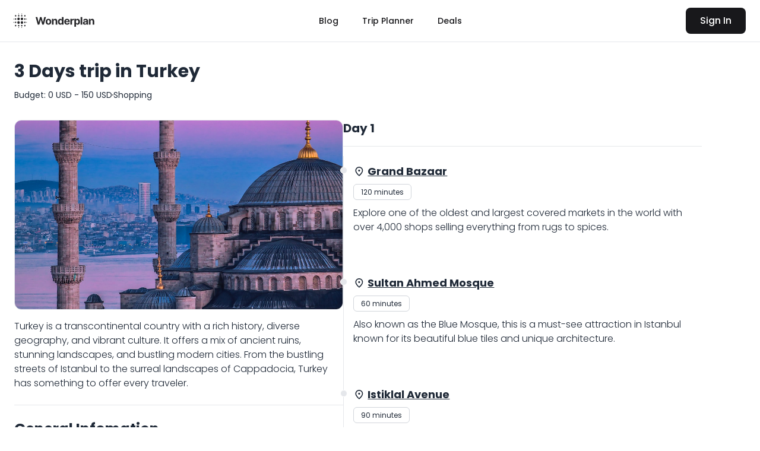

--- FILE ---
content_type: text/html
request_url: https://wonderplan.ai/v1/plan/v1-FwGb4egOA2KKm0MuKhWeq
body_size: 28522
content:
<!DOCTYPE html>
<html lang="en">

<head>
	<meta charset="utf-8" />
	<link rel="apple-touch-icon" sizes="114x114" href="../../apple-touch-icon.png" />
	<link rel="icon" type="image/png" sizes="32x32" href="../../favicon-32x32.png" />
	<link rel="icon" type="image/png" sizes="16x16" href="../../favicon-16x16.png" />
	<link rel="manifest" href="../../site.webmanifest" />
	<link rel="mask-icon" href="../../safari-pinned-tab.svg" color="#1f2937" />
	<meta name="msapplication-TileColor" content="#ffffff" />
	<meta name="theme-color" content="#ffffff" />
	<!-- <meta name="impact-site-verification" value="-592597699" /> -->
	<meta name='impact-site-verification' value='b01caaaf-4cfb-4182-b8db-cd711170377c'>
	<meta name="viewport" content="width=device-width, initial-scale=1" />

	<!-- Google Tag Manager -->
	<script>
		(function (w, d, s, l, i) {
			w[l] = w[l] || [];
			w[l].push({ 'gtm.start': new Date().getTime(), event: 'gtm.js' });
			var f = d.getElementsByTagName(s)[0],
				j = d.createElement(s),
				dl = l != 'dataLayer' ? '&l=' + l : '';
			j.async = true;
			j.src = 'https://www.googletagmanager.com/gtm.js?id=' + i + dl;
			f.parentNode.insertBefore(j, f);
		})(window, document, 'script', 'dataLayer', 'GTM-T23ZC9SC');
	</script>
	<!-- End Google Tag Manager -->

	<!-- Google tag (gtag.js) -->
	<link href="https://www.googletagmanager.com/gtag/js?id=G-H8E2Z4JKJP" rel="preload" as="script" />
	<link rel="dns-prefetch" href="https://www.googletagmanager.com/" />
	<script async src="https://www.googletagmanager.com/gtag/js?id=G-H8E2Z4JKJP"></script>
	<script>
		window.dataLayer = window.dataLayer || [];
		function gtag() {
			dataLayer.push(arguments);
		}
		gtag('js', new Date());

		gtag('config', 'G-H8E2Z4JKJP');
	</script>

	<!-- GetYourGuide Analytics -->
	<script async defer src="https://widget.getyourguide.com/dist/pa.umd.production.min.js"
		data-gyg-partner-id="UCLCDXG"></script>

	
		<link href="../../_app/immutable/assets/0.g_1pruip.css" rel="stylesheet">
		<link href="../../_app/immutable/assets/GlobalLoader.JTc_yaiU.css" rel="stylesheet">
		<link href="../../_app/immutable/assets/LinearLoader.QJkm8nMx.css" rel="stylesheet">
		<link href="../../_app/immutable/assets/20.C6JJcH3u.css" rel="stylesheet">
		<link href="../../_app/immutable/assets/Loader.Cq3oJOnb.css" rel="stylesheet"><title>Discover the highlights of Turkey in a 3-day trip | Wonderplan</title><!-- HEAD_svelte-o6o6s3_START --><meta name="description" content="Experience Turkey in just 3 days with our curated itinerary. From to Shopping, we've got you covered. Choose from activities that fit any budget, with options ranging from 0 USD to 150 USD, ensuring that your trip is both affordable and unforgettable. Join us on a 3 days journey that you'll remember for a lifetime!"><meta name="keywords" content="build ai trip planner, travel planner ai, trip planner ai, ai road trip planner, plan you journey, plan my trip, travel planning ai"><meta name="robots" content="index, follow, max-snippet:-1, max-image-preview:large, max-video-preview:-1"><!-- HEAD_svelte-o6o6s3_END --><!-- HEAD_svelte-1b86u3j_START --><meta name="twitter:card" content="summary_large_image"><meta name="twitter:title" content="Discover the highlights of Turkey in a 3-day trip | Wonderplan"><meta name="twitter:description" content="Experience Turkey in just 3 days with our curated itinerary. From to Shopping, we've got you covered. Choose from activities that fit any budget, with options ranging from 0 USD to 150 USD, ensuring that your trip is both affordable and unforgettable. Join us on a 3 days journey that you'll remember for a lifetime!"><meta name="twitter:url" content="https://wonderplan.ai/plan/v1-FwGb4egOA2KKm0MuKhWeq"><meta name="twitter:image" content="https://storage.googleapis.com/public-us.wonderplan.ai/countries/TR/regular"> <meta name="twitter:image:alt" content="https://storage.googleapis.com/public-us.wonderplan.ai/countries/TR/regular"><meta name="twitter:creator" content="@wonderplanai"> <meta name="twitter:site" content="@wonderplanai"><!-- HEAD_svelte-1b86u3j_END --><!-- HEAD_svelte-a6fchn_START --><meta property="og:site_name" content="Wonderplan"><meta property="og:locale" content="en_US"><meta property="og:url" content="https://wonderplan.ai"><meta property="og:type" content="article"><meta property="og:title" content="Discover the highlights of Turkey in a 3-day trip | Wonderplan"><meta property="og:description" content="Experience Turkey in just 3 days with our curated itinerary. From to Shopping, we've got you covered. Choose from activities that fit any budget, with options ranging from 0 USD to 150 USD, ensuring that your trip is both affordable and unforgettable. Join us on a 3 days journey that you'll remember for a lifetime!"><meta property="og:image" content="https://storage.googleapis.com/public-us.wonderplan.ai/countries/TR/regular"> <meta property="og:image:width" content="1200"> <meta property="og:image:height" content="627"> <meta property="og:image:alt" content="https://storage.googleapis.com/public-us.wonderplan.ai/countries/TR/regular"><meta property="og:image" content="https://storage.googleapis.com/public-us.wonderplan.ai/countries/TR/regular"> <meta property="og:image:width" content="400"> <meta property="og:image:height" content="400"> <meta property="og:image:alt" content="https://storage.googleapis.com/public-us.wonderplan.ai/countries/TR/regular"><meta property="article:publisher" content="Wonderplan"> <meta property="article:author" content="Wonderplan"> <meta property="article:published_time" content=""> <meta property="article:modified_time" content=""><!-- HEAD_svelte-a6fchn_END --><!-- HEAD_svelte-1iav221_START --><!-- HTML_TAG_START -->
		<script type="application/ld+json">
			{"@context":"https://schema.org","@graph":[{"@type":["Organization"],"name":"Wonderplan","url":"https://wonderplan.ai","logo":"https://wonderplan.ai/favicon-32x32.png"},{"@type":"WebSite","@id":"https://wonderplan.ai/plan/v1-FwGb4egOA2KKm0MuKhWeq#website","url":"https://wonderplan.ai","name":"Wonderplan - Best AI Trip Planner, Free AI Travel Planner","description":"Wonderplan - Trip Planner AI","inLanguage":"en"},{"@type":"ImageObject","@id":"https://wonderplan.ai/plan/v1-FwGb4egOA2KKm0MuKhWeq#primaryimage","inLanguage":"en","url":"https://storage.googleapis.com/public-us.wonderplan.ai/countries/TR/regular","contentUrl":"https://storage.googleapis.com/public-us.wonderplan.ai/countries/TR/regular","width":672,"height":448,"caption":"Home page"},{"@type":"WebPage","@id":"https://wonderplan.ai/plan/v1-FwGb4egOA2KKm0MuKhWeq#webpage","url":"https://wonderplan.ai/plan/v1-FwGb4egOA2KKm0MuKhWeq","name":"Discover the highlights of Turkey in a 3-day trip | Wonderplan","isPartOf":{"@id":"https://wonderplan.ai/#website"},"primaryImageOfPage":{"@id":"https://wonderplan.ai/plan/v1-FwGb4egOA2KKm0MuKhWeq#primaryimage"},"datePublished":"","dateModified":"","author":{"@type":"Person","name":"Wonderplan","url":"https://wonderplan.ai"},"description":"Experience Turkey in just 3 days with our curated itinerary. From to Shopping, we've got you covered. Choose from activities that fit any budget, with options ranging from 0 USD to 150 USD, ensuring that your trip is both affordable and unforgettable. Join us on a 3 days journey that you'll remember for a lifetime!","breadcrumb":{"@id":"https://wonderplan.ai/plan/v1-FwGb4egOA2KKm0MuKhWeq#breadcrumb"},"inLanguage":"en","potentialAction":[{"@type":"ReadAction","target":["https://wonderplan.ai/plan/v1-FwGb4egOA2KKm0MuKhWeq"]}]},{"@type":"BreadcrumbList","@id":"https://wonderplan.ai/plan/v1-FwGb4egOA2KKm0MuKhWeq#breadcrumb","itemListElement":[{"@type":"ListItem","position":1,"item":{"@type":"WebPage","@id":"https://wonderplan.ai/","url":"https://wonderplan.ai/","name":"Home"}},{"@type":"ListItem","position":2,"item":{"@type":"WebPage","@id":"https://wonderplan.ai/plan","url":"https://wonderplan.ai/plan","name":"Plan"}},{"@type":"ListItem","position":3,"item":{"@type":"WebPage","@id":"https://wonderplan.ai/plan/v1-FwGb4egOA2KKm0MuKhWeq","url":"https://wonderplan.ai/plan/v1-FwGb4egOA2KKm0MuKhWeq","name":"Plan Detail"}}]},{"@type":"Article","@id":"https://wonderplan.ai/plan/v1-FwGb4egOA2KKm0MuKhWeq#article","isPartOf":{"@id":"https://wonderplan.ai/plan/v1-FwGb4egOA2KKm0MuKhWeq#webpage"},"author":{"@type":"Person","name":"Wonderplan","url":"https://wonderplan.ai"},"headline":"Discover the highlights of Turkey in a 3-day trip | Wonderplan","datePublished":"","dateModified":"","mainEntityOfPage":{"@id":"https://wonderplan.ai/plan/v1-FwGb4egOA2KKm0MuKhWeq#webpage"},"publisher":{"@id":"https://wonderplan.ai/#/schema/person/ca73a50f3d94cb7f7be87043682e901b"},"image":{"@id":"https://wonderplan.ai/plan/v1-FwGb4egOA2KKm0MuKhWeq#primaryimage"},"articleSection":["blog"],"inLanguage":"en"}]}
		</script>
	<!-- HTML_TAG_END --><!-- HEAD_svelte-1iav221_END -->
</head>

<body data-sveltekit-preload-data="hover">
	<!-- Google Tag Manager (noscript) -->
	<noscript><iframe src="https://www.googletagmanager.com/ns.html?id=GTM-T23ZC9SC" height="0" width="0"
			style="display: none; visibility: hidden"></iframe></noscript>
	<!-- End Google Tag Manager (noscript) -->

	<div style="display: contents">       <div class="flex flex-col min-h-screen"><header class="relative flex flex-wrap sm:justify-start sm:flex-nowrap z-60 py-2 w-full border-b border-b-gray-200 bg-white mb-[-1px] "><nav class="container w-full max-w-full sm:flex sm:items-center sm:justify-between " aria-label="Global"><div class="flex items-center justify-between"><a class="flex-none text-xl font-semibold -ms-2" href="/" aria-label="Wonderplan Logo"><svg class="w-36 sm:w-36" width="213" height="54" viewBox="0 0 213 54" fill="none" xmlns="http://www.w3.org/2000/svg"><rect width="54" height="54" rx="8" fill="white"></rect><path d="M28.2312 29.9231C29.2547 28.1883 30.8611 27.6794 32.4355 28.5434C33.7576 29.2689 34.3671 31.1121 33.7928 32.6481C33.1933 34.2516 31.4259 35.0634 29.9062 34.4693C28.4395 33.8959 27.3318 31.7486 28.2312 29.9231Z" fill="#27272a"></path><path d="M19.8155 23.8653C19.1668 22.5333 19.2857 21.2963 20.1208 20.2147C20.8659 19.2497 21.8903 18.832 23.0645 19.1021C24.3965 19.4085 25.1822 20.3417 25.4876 21.7457C25.7799 23.0896 24.9987 24.6712 23.7674 25.2505C22.2539 25.9627 20.7816 25.4639 19.8155 23.8653Z" fill="#27272a"></path><path d="M19.5881 30.257C20.4007 28.4621 21.9917 27.7127 23.5354 28.3433C25.0303 28.9539 25.8634 30.6585 25.4418 32.244C24.9846 33.9632 23.3129 34.982 21.6487 34.5555C20.158 34.1734 19.1656 32.3612 19.5083 30.6473C19.53 30.5387 19.5488 30.4293 19.5881 30.257Z" fill="#27272a"></path><path d="M27.8896 22.3096C28.0476 19.8766 29.9421 18.7107 31.6846 19.1223C33.0795 19.4517 34.0468 20.8209 34.0264 22.362C34.006 23.9024 32.9498 25.2078 31.4801 25.5088C30.138 25.7837 28.7278 24.9751 28.1856 23.5833C28.0375 23.2034 27.984 22.7813 27.8896 22.3096Z" fill="#27272a"></path><path d="M16.0294 24.4167C14.6995 24.8284 13.7636 24.3222 13.4956 23.1087C13.2835 22.1482 13.9708 21.0994 14.9445 20.8979C15.7409 20.7331 16.4826 21.166 16.8359 22.002C17.1925 22.8459 16.9204 23.7031 16.0294 24.4167Z" fill="#27272a"></path><path d="M39.8154 22.0142C40.1274 23.1845 39.7527 24.1298 38.8833 24.4838C37.9881 24.8482 37.0415 24.4582 36.6434 23.5609C36.2442 22.6612 36.5539 21.6038 37.3599 21.1138C38.2507 20.5723 39.1366 20.8774 39.8154 22.0142Z" fill="#27272a"></path><path d="M37.3623 12.9652C38.5562 12.4806 39.5377 12.909 39.8884 14.0103C40.2177 15.0442 39.6849 16.0571 38.6321 16.3982C37.9102 16.6321 37.0243 16.2147 36.6574 15.4678C36.2206 14.5786 36.4374 13.7574 37.3623 12.9652Z" fill="#27272a"></path><path d="M14.017 29.5749C14.7574 28.986 15.4789 28.8755 16.2246 29.4075C16.8598 29.8607 17.0729 30.5362 16.9325 31.2971C16.7775 32.1379 16.2655 32.6797 15.4561 32.8015C14.7187 32.9125 14.1259 32.5863 13.7396 31.9173C13.2695 31.1032 13.3956 30.3257 14.017 29.5749Z" fill="#27272a"></path><path d="M39.4923 29.6602C40.0391 30.4202 40.1613 31.1539 39.694 31.9513C39.3047 32.6156 38.7124 32.8834 38.0341 32.8169C37.266 32.7417 36.7652 32.2279 36.5324 31.4329C36.3214 30.7123 36.5822 29.8985 37.1725 29.4393C37.8707 28.8962 38.6067 28.9503 39.4923 29.6602Z" fill="#27272a"></path><path d="M39.5501 40.3047C38.7408 41.0812 37.8442 41.182 37.1855 40.619C36.4054 39.9522 36.2445 39.0086 36.755 38.0938C37.1817 37.3291 38.0617 37.0168 38.8642 37.3384C39.9378 37.7687 40.3652 39.3805 39.5501 40.3047Z" fill="#27272a"></path><path d="M16.1872 40.664C14.9491 41.2219 13.9332 40.8269 13.5747 39.7048C13.2126 38.5713 13.7763 37.5507 14.9287 37.2533C15.641 37.0695 16.3803 37.4445 16.7606 38.1827C17.1915 39.0192 17.01 39.8716 16.1872 40.664Z" fill="#27272a"></path><path d="M22.7503 40.9518C21.7236 40.6841 21.1445 40.0149 21.1226 39.145C21.1012 38.2905 21.6882 37.5068 22.523 37.2755C23.2807 37.0656 24.0879 37.4722 24.4772 38.26C25.0992 39.5186 24.2813 40.8458 22.7503 40.9518Z" fill="#27272a"></path><path d="M28.9395 39.8521C28.645 38.7085 28.9325 37.8559 29.7088 37.4331C30.4618 37.023 31.38 37.221 31.8905 37.9036C32.5543 38.791 32.411 39.9518 31.5556 40.6178C30.7032 41.2813 29.6687 40.9999 28.9395 39.8521Z" fill="#27272a"></path><path d="M16.8066 15.4056C16.0342 16.5504 14.9963 16.8004 14.1835 16.092C13.4784 15.4774 13.26 14.4581 13.6724 13.7066C14.1466 12.8425 15.0574 12.49 15.8805 12.8519C16.7743 13.245 17.137 14.194 16.8066 15.4056Z" fill="#27272a"></path><path d="M31.1509 16.3375C30.1057 16.6049 29.3401 16.2528 28.9442 15.3706C28.6171 14.6415 28.8137 13.662 29.3853 13.173C30.0608 12.595 30.9343 12.5787 31.625 13.1074C32.5076 13.7831 32.6434 15.6427 31.1509 16.3375Z" fill="#27272a"></path><path d="M23.8285 16.185C23.0526 16.6454 22.3419 16.5649 21.753 15.9944C21.2562 15.5132 21.0142 14.8894 21.2336 14.1138C21.4644 13.2977 21.944 12.8264 22.7131 12.7322C23.4849 12.6377 24.0886 12.9794 24.4473 13.7263C24.8018 14.4644 24.7343 15.1759 24.2282 15.8185C24.1291 15.9443 23.9979 16.0411 23.8285 16.185Z" fill="#27272a"></path><path d="M42.9881 23.5403C42.3175 23.9201 41.8713 23.6808 41.6163 23.0486C41.4264 22.5777 41.6094 22.161 42.0129 21.9107C42.501 21.6079 42.9358 21.7817 43.2333 22.2452C43.526 22.7013 43.4171 23.1424 42.9881 23.5403Z" fill="#27272a"></path><path d="M11.6593 22.0783C12.0706 22.6445 11.9888 23.1205 11.5301 23.4958C11.1341 23.8197 10.7168 23.8072 10.3523 23.3946C10.0224 23.0211 9.97528 22.6123 10.2631 22.1983C10.6503 21.6413 11.1196 21.6697 11.6593 22.0783Z" fill="#27272a"></path><path d="M42.5674 29.9785C43.1111 30.1262 43.3957 30.4603 43.3798 30.9956C43.3672 31.4167 43.1234 31.7223 42.7484 31.8505C42.3324 31.9928 41.9841 31.8181 41.7189 31.4709C41.265 30.8766 41.6183 30.2091 42.5674 29.9785Z" fill="#27272a"></path><path d="M29.6045 43.587C29.6913 43.1766 29.8839 42.9228 30.1888 42.7881C30.6684 42.5762 31.0769 42.7343 31.3253 43.1896C31.574 43.6456 31.5194 44.1165 31.0879 44.4412C30.6708 44.7551 30.2536 44.688 29.8876 44.3195C29.7127 44.1435 29.6315 43.9067 29.6045 43.587Z" fill="#27272a"></path><path d="M11.7811 30.5068C12.047 31.177 11.8043 31.6121 11.2944 31.8322C10.8458 32.0258 10.4159 31.8683 10.1727 31.3853C9.94517 30.9333 10.0572 30.5008 10.418 30.2014C10.9207 29.784 11.3786 29.9252 11.7811 30.5068Z" fill="#27272a"></path><path d="M22.2796 42.9407C22.8455 42.5325 23.313 42.6122 23.6703 43.1407C23.9241 43.5161 23.895 43.9238 23.5905 44.2732C23.2449 44.6697 22.8248 44.7502 22.409 44.4469C21.8669 44.0515 21.9688 43.5226 22.2796 42.9407Z" fill="#27272a"></path><path d="M23.8028 10.2146C23.5753 10.8057 23.2005 11.0543 22.6715 10.948C22.31 10.8754 22.0733 10.6254 22.0365 10.2089C21.9861 9.64038 22.1636 9.16881 22.7206 9.08712C23.4186 8.98476 23.7713 9.41701 23.8028 10.2146Z" fill="#27272a"></path><path d="M31.2784 10.5692C30.8101 11.128 30.3308 11.1324 29.8967 10.671C29.5491 10.3016 29.4786 9.8418 29.8664 9.42329C30.2437 9.01606 30.6771 8.92525 31.1086 9.30829C31.4752 9.6337 31.4875 10.0655 31.2784 10.5692Z" fill="#27272a"></path><path d="M70.3923 36.5L64.9818 17.5909H69.349L72.4789 30.7294H72.6359L76.089 17.5909H79.8284L83.2723 30.7571H83.4384L86.5684 17.5909H90.9356L85.5251 36.5H81.6288L78.0279 24.1371H77.8802L74.2886 36.5H70.3923ZM97.1057 36.777C95.6715 36.777 94.4312 36.4723 93.3848 35.8629C92.3446 35.2474 91.5413 34.3918 90.975 33.2962C90.4087 32.1944 90.1256 30.9171 90.1256 29.4645C90.1256 27.9995 90.4087 26.7192 90.975 25.6236C91.5413 24.5218 92.3446 23.6662 93.3848 23.0568C94.4312 22.4413 95.6715 22.1335 97.1057 22.1335C98.5399 22.1335 99.7771 22.4413 100.817 23.0568C101.864 23.6662 102.67 24.5218 103.236 25.6236C103.803 26.7192 104.086 27.9995 104.086 29.4645C104.086 30.9171 103.803 32.1944 103.236 33.2962C102.67 34.3918 101.864 35.2474 100.817 35.8629C99.7771 36.4723 98.5399 36.777 97.1057 36.777ZM97.1242 33.7301C97.7766 33.7301 98.3214 33.5455 98.7584 33.1761C99.1954 32.8007 99.5247 32.2898 99.7463 31.6435C99.9741 30.9972 100.088 30.2616 100.088 29.4368C100.088 28.612 99.9741 27.8764 99.7463 27.2301C99.5247 26.5838 99.1954 26.0729 98.7584 25.6974C98.3214 25.322 97.7766 25.1342 97.1242 25.1342C96.4656 25.1342 95.9116 25.322 95.4622 25.6974C95.0191 26.0729 94.6836 26.5838 94.4559 27.2301C94.2343 27.8764 94.1235 28.612 94.1235 29.4368C94.1235 30.2616 94.2343 30.9972 94.4559 31.6435C94.6836 32.2898 95.0191 32.8007 95.4622 33.1761C95.9116 33.5455 96.4656 33.7301 97.1242 33.7301ZM109.797 28.3011V36.5H105.863V22.3182H109.612V24.8203H109.778C110.092 23.9955 110.618 23.343 111.357 22.8629C112.096 22.3767 112.991 22.1335 114.044 22.1335C115.029 22.1335 115.887 22.349 116.62 22.7798C117.352 23.2107 117.922 23.8262 118.328 24.6264C118.734 25.4205 118.937 26.3684 118.937 27.4702V36.5H115.004V28.1719C115.01 27.304 114.789 26.6269 114.339 26.1406C113.89 25.6482 113.271 25.402 112.483 25.402C111.954 25.402 111.486 25.5159 111.08 25.7436C110.68 25.9714 110.366 26.3037 110.138 26.7408C109.917 27.1716 109.803 27.6918 109.797 28.3011ZM126.483 36.7308C125.406 36.7308 124.43 36.4538 123.556 35.8999C122.688 35.3397 121.999 34.518 121.488 33.4347C120.983 32.3452 120.731 31.0095 120.731 29.4276C120.731 27.8026 120.993 26.4515 121.516 25.3743C122.039 24.291 122.734 23.4815 123.602 22.946C124.476 22.4044 125.434 22.1335 126.474 22.1335C127.268 22.1335 127.93 22.2689 128.459 22.5398C128.994 22.8045 129.425 23.1368 129.752 23.5369C130.084 23.9309 130.336 24.3187 130.509 24.7003H130.629V17.5909H134.553V36.5H130.675V34.2287H130.509C130.324 34.6226 130.062 35.0135 129.724 35.4013C129.391 35.7829 128.957 36.0999 128.422 36.3523C127.893 36.6046 127.246 36.7308 126.483 36.7308ZM127.729 33.6009C128.363 33.6009 128.899 33.4285 129.336 33.0838C129.779 32.733 130.118 32.2436 130.352 31.6158C130.592 30.9879 130.712 30.2524 130.712 29.4091C130.712 28.5658 130.595 27.8333 130.361 27.2116C130.127 26.59 129.788 26.1098 129.345 25.7713C128.902 25.4328 128.363 25.2635 127.729 25.2635C127.083 25.2635 126.538 25.4389 126.095 25.7898C125.652 26.1406 125.317 26.6269 125.089 27.2486C124.861 27.8703 124.747 28.5904 124.747 29.4091C124.747 30.2339 124.861 30.9633 125.089 31.5973C125.323 32.2251 125.658 32.7176 126.095 33.0746C126.538 33.4254 127.083 33.6009 127.729 33.6009ZM143.47 36.777C142.011 36.777 140.755 36.4815 139.702 35.8906C138.656 35.2936 137.85 34.4503 137.283 33.3608C136.717 32.2652 136.434 30.9695 136.434 29.4737C136.434 28.0149 136.717 26.7346 137.283 25.6328C137.85 24.531 138.647 23.6723 139.675 23.0568C140.709 22.4413 141.921 22.1335 143.313 22.1335C144.248 22.1335 145.119 22.2843 145.926 22.5859C146.738 22.8814 147.446 23.3277 148.049 23.9247C148.658 24.5218 149.132 25.2727 149.471 26.1776C149.81 27.0762 149.979 28.1288 149.979 29.3352V30.4155H138.004V27.978H146.276C146.276 27.4117 146.153 26.91 145.907 26.473C145.661 26.036 145.319 25.6944 144.882 25.4482C144.451 25.1958 143.95 25.0696 143.377 25.0696C142.78 25.0696 142.251 25.2081 141.789 25.4851C141.334 25.7559 140.977 26.1222 140.718 26.5838C140.46 27.0393 140.327 27.5471 140.321 28.1072V30.4247C140.321 31.1264 140.45 31.7327 140.709 32.2436C140.974 32.7545 141.346 33.1484 141.826 33.4254C142.306 33.7024 142.876 33.8409 143.534 33.8409C143.971 33.8409 144.371 33.7794 144.734 33.6562C145.098 33.5331 145.408 33.3485 145.667 33.1023C145.926 32.8561 146.122 32.5545 146.258 32.1974L149.896 32.4375C149.711 33.3116 149.332 34.0748 148.76 34.7273C148.194 35.3736 147.461 35.8783 146.563 36.2415C145.67 36.5985 144.639 36.777 143.47 36.777ZM151.766 36.5V22.3182H155.579V24.7926H155.726C155.985 23.9124 156.419 23.2476 157.028 22.7983C157.638 22.3428 158.339 22.1151 159.133 22.1151C159.33 22.1151 159.543 22.1274 159.771 22.152C159.998 22.1766 160.198 22.2105 160.371 22.2536V25.7436C160.186 25.6882 159.931 25.639 159.604 25.5959C159.278 25.5528 158.98 25.5312 158.709 25.5312C158.13 25.5312 157.613 25.6574 157.158 25.9098C156.708 26.156 156.351 26.5007 156.087 26.9439C155.828 27.3871 155.699 27.898 155.699 28.4766V36.5H151.766ZM161.624 41.8182V22.3182H165.502V24.7003H165.677C165.85 24.3187 166.099 23.9309 166.425 23.5369C166.758 23.1368 167.189 22.8045 167.718 22.5398C168.253 22.2689 168.918 22.1335 169.712 22.1335C170.746 22.1335 171.7 22.4044 172.574 22.946C173.449 23.4815 174.147 24.291 174.67 25.3743C175.194 26.4515 175.455 27.8026 175.455 29.4276C175.455 31.0095 175.2 32.3452 174.689 33.4347C174.184 34.518 173.495 35.3397 172.621 35.8999C171.753 36.4538 170.78 36.7308 169.703 36.7308C168.94 36.7308 168.29 36.6046 167.755 36.3523C167.226 36.0999 166.792 35.7829 166.453 35.4013C166.115 35.0135 165.856 34.6226 165.677 34.2287H165.557V41.8182H161.624ZM165.474 29.4091C165.474 30.2524 165.591 30.9879 165.825 31.6158C166.059 32.2436 166.398 32.733 166.841 33.0838C167.284 33.4285 167.823 33.6009 168.457 33.6009C169.097 33.6009 169.638 33.4254 170.082 33.0746C170.525 32.7176 170.86 32.2251 171.088 31.5973C171.322 30.9633 171.439 30.2339 171.439 29.4091C171.439 28.5904 171.325 27.8703 171.097 27.2486C170.869 26.6269 170.534 26.1406 170.091 25.7898C169.648 25.4389 169.103 25.2635 168.457 25.2635C167.816 25.2635 167.275 25.4328 166.832 25.7713C166.395 26.1098 166.059 26.59 165.825 27.2116C165.591 27.8333 165.474 28.5658 165.474 29.4091ZM181.231 17.5909V36.5H177.297V17.5909H181.231ZM187.645 36.7678C186.741 36.7678 185.934 36.6108 185.226 36.2969C184.518 35.9768 183.958 35.5059 183.546 34.8842C183.14 34.2564 182.937 33.4747 182.937 32.5391C182.937 31.7512 183.081 31.0895 183.371 30.554C183.66 30.0185 184.054 29.5876 184.552 29.2614C185.051 28.9351 185.617 28.6889 186.251 28.5227C186.891 28.3565 187.562 28.2396 188.264 28.1719C189.089 28.0857 189.754 28.0057 190.258 27.9318C190.763 27.8518 191.129 27.7348 191.357 27.581C191.585 27.4271 191.699 27.1993 191.699 26.8977V26.8423C191.699 26.2576 191.514 25.8052 191.145 25.4851C190.781 25.165 190.264 25.005 189.594 25.005C188.886 25.005 188.322 25.1619 187.904 25.4759C187.485 25.7836 187.208 26.1714 187.073 26.6392L183.435 26.3438C183.62 25.482 183.983 24.7372 184.525 24.1094C185.066 23.4754 185.765 22.9891 186.621 22.6506C187.482 22.3059 188.479 22.1335 189.612 22.1335C190.4 22.1335 191.154 22.2259 191.874 22.4105C192.6 22.5952 193.244 22.8814 193.804 23.2692C194.37 23.657 194.816 24.1555 195.143 24.7649C195.469 25.3681 195.632 26.0914 195.632 26.9347V36.5H191.902V34.5334H191.791C191.563 34.9766 191.259 35.3674 190.877 35.706C190.495 36.0384 190.037 36.3 189.501 36.4908C188.966 36.6754 188.347 36.7678 187.645 36.7678ZM188.772 34.0533C189.35 34.0533 189.861 33.9394 190.304 33.7116C190.748 33.4777 191.095 33.1638 191.348 32.7699C191.6 32.3759 191.726 31.9297 191.726 31.4311V29.9261C191.603 30.0062 191.434 30.08 191.219 30.1477C191.009 30.2093 190.772 30.2678 190.508 30.3232C190.243 30.3724 189.978 30.4186 189.714 30.4616C189.449 30.4986 189.209 30.5324 188.993 30.5632C188.532 30.6309 188.129 30.7386 187.784 30.8864C187.439 31.0341 187.171 31.2341 186.981 31.4865C186.79 31.7327 186.694 32.0405 186.694 32.4098C186.694 32.9453 186.888 33.3546 187.276 33.6378C187.67 33.9148 188.169 34.0533 188.772 34.0533ZM201.837 28.3011V36.5H197.903V22.3182H201.652V24.8203H201.818C202.132 23.9955 202.658 23.343 203.397 22.8629C204.136 22.3767 205.031 22.1335 206.084 22.1335C207.069 22.1335 207.927 22.349 208.66 22.7798C209.392 23.2107 209.962 23.8262 210.368 24.6264C210.774 25.4205 210.977 26.3684 210.977 27.4702V36.5H207.044V28.1719C207.05 27.304 206.829 26.6269 206.379 26.1406C205.93 25.6482 205.311 25.402 204.523 25.402C203.994 25.402 203.526 25.5159 203.12 25.7436C202.72 25.9714 202.406 26.3037 202.178 26.7408C201.957 27.1716 201.843 27.6918 201.837 28.3011Z" fill="#27272a"></path></svg></a> <div class="sm:hidden" data-svelte-h="svelte-1oz9xkd"><button type="button" class="hover:scale-110 transition-all duration-300" data-hs-overlay="#hs-overlay-basic" data-hs-overlay-backdrop="hs-overlay-basic-container" aria-controls="hs-overlay-basic" aria-label="Toggle navigation"><svg width="20" height="20" viewBox="0 0 24 24" fill="none" xmlns="http://www.w3.org/2000/svg" class="w-6 h-6"><path fill-rule="evenodd" clip-rule="evenodd" d="M3.5 5C3.23478 5 2.98043 5.10536 2.79289 5.29289C2.60536 5.48043 2.5 5.73478 2.5 6C2.5 6.26522 2.60536 6.51957 2.79289 6.70711C2.98043 6.89464 3.23478 7 3.5 7H20.5C20.7652 7 21.0196 6.89464 21.2071 6.70711C21.3946 6.51957 21.5 6.26522 21.5 6C21.5 5.73478 21.3946 5.48043 21.2071 5.29289C21.0196 5.10536 20.7652 5 20.5 5H3.5ZM2.5 12C2.5 11.7348 2.60536 11.4804 2.79289 11.2929C2.98043 11.1054 3.23478 11 3.5 11H20.5C20.7652 11 21.0196 11.1054 21.2071 11.2929C21.3946 11.4804 21.5 11.7348 21.5 12C21.5 12.2652 21.3946 12.5196 21.2071 12.7071C21.0196 12.8946 20.7652 13 20.5 13H3.5C3.23478 13 2.98043 12.8946 2.79289 12.7071C2.60536 12.5196 2.5 12.2652 2.5 12ZM2.5 18.001C2.5 17.7358 2.60536 17.4814 2.79289 17.2939C2.98043 17.1064 3.23478 17.001 3.5 17.001H20.5C20.7652 17.001 21.0196 17.1064 21.2071 17.2939C21.3946 17.4814 21.5 17.7358 21.5 18.001C21.5 18.2662 21.3946 18.5206 21.2071 18.7081C21.0196 18.8956 20.7652 19.001 20.5 19.001H3.5C3.23478 19.001 2.98043 18.8956 2.79289 18.7081C2.60536 18.5206 2.5 18.2662 2.5 18.001Z" fill="#1f2937"></path></svg></button></div></div> <div class="hidden sm:flex justify-end sm:flex-row sm:items-center mt-0 text-zinc-900 w-full"><div class="flex-1 flex justify-center"><a class="nav-button svelte-935f3i" href="/blog" aria-current="page">Blog</a> <a class="nav-button svelte-935f3i" href="/v2/trip-planner" aria-current="page">Trip Planner</a>  <a class="nav-button hidden md:block svelte-935f3i" href="/deals" aria-current="page">Deals</a> </div> <div><button class="rounded-lg px-6 py-[0.6rem] bg-zinc-900 text-white hover:opacity-90 transition-all duration-300 font-medium">Sign In</button></div></div> <div id="hs-overlay-basic" class="hs-overlay hs-overlay-open:translate-x-0 -translate-x-full transition-all duration-300 transform hidden fixed top-0 left-0 bottom-0 z-[60] w-64 bg-white border-r border-gray-200 pt-7 pb-10 overflow-y-auto scrollbar-y "><div class="flex justify-end items-center px-4" data-svelte-h="svelte-1aunt4c"><button type="button" class="w-8 h-8 inline-flex justify-center items-center gap-2 rounded-md text-gray-600 bg-gray-100 hover:bg-gray-200 transition-all duration-300" data-hs-overlay="#hs-overlay-basic" aria-controls="hs-overlay-basic" aria-label="Toggle navigation"><span class="sr-only">Close</span> <svg width="20" height="20" viewBox="0 0 24 24" fill="none" xmlns="http://www.w3.org/2000/svg" class="w-4 h-4"><path d="M18.3002 5.71022C18.2077 5.61752 18.0978 5.54397 17.9768 5.49379C17.8559 5.44361 17.7262 5.41778 17.5952 5.41778C17.4643 5.41778 17.3346 5.44361 17.2136 5.49379C17.0926 5.54397 16.9827 5.61752 16.8902 5.71022L12.0002 10.5902L7.11022 5.70022C7.01764 5.60764 6.90773 5.5342 6.78677 5.4841C6.6658 5.43399 6.53615 5.4082 6.40522 5.4082C6.27429 5.4082 6.14464 5.43399 6.02368 5.4841C5.90272 5.5342 5.79281 5.60764 5.70022 5.70022C5.60764 5.79281 5.5342 5.90272 5.4841 6.02368C5.43399 6.14464 5.4082 6.27429 5.4082 6.40522C5.4082 6.53615 5.43399 6.6658 5.4841 6.78677C5.5342 6.90773 5.60764 7.01764 5.70022 7.11022L10.5902 12.0002L5.70022 16.8902C5.60764 16.9828 5.5342 17.0927 5.4841 17.2137C5.43399 17.3346 5.4082 17.4643 5.4082 17.5952C5.4082 17.7262 5.43399 17.8558 5.4841 17.9768C5.5342 18.0977 5.60764 18.2076 5.70022 18.3002C5.79281 18.3928 5.90272 18.4662 6.02368 18.5163C6.14464 18.5665 6.27429 18.5922 6.40522 18.5922C6.53615 18.5922 6.6658 18.5665 6.78677 18.5163C6.90773 18.4662 7.01764 18.3928 7.11022 18.3002L12.0002 13.4102L16.8902 18.3002C16.9828 18.3928 17.0927 18.4662 17.2137 18.5163C17.3346 18.5665 17.4643 18.5922 17.5952 18.5922C17.7262 18.5922 17.8558 18.5665 17.9768 18.5163C18.0977 18.4662 18.2076 18.3928 18.3002 18.3002C18.3928 18.2076 18.4662 18.0977 18.5163 17.9768C18.5665 17.8558 18.5922 17.7262 18.5922 17.5952C18.5922 17.4643 18.5665 17.3346 18.5163 17.2137C18.4662 17.0927 18.3928 16.9828 18.3002 16.8902L13.4102 12.0002L18.3002 7.11022C18.6802 6.73022 18.6802 6.09022 18.3002 5.71022Z" fill="#1f2937"></path></svg></button></div> <nav class="py-6 px-2 w-full flex flex-col flex-wrap"><ul class="space-y-1.5"> <li><a class="flex items-center gap-x-3 py-2 px-2.5 text-sm text-zin-900 rounded-md hover:bg-gray-100 justify-between w-full" href="/v2/trip-planner" target="_self">Trip Planner <svg width="20" height="20" viewBox="0 0 24 24" fill="none" xmlns="http://www.w3.org/2000/svg" class="right-arrow-icon svelte-169u9hr"><path d="M9.31002 6.70978C9.21732 6.80229 9.14377 6.91218 9.09359 7.03315C9.04341 7.15413 9.01758 7.28381 9.01758 7.41478C9.01758 7.54575 9.04341 7.67543 9.09359 7.7964C9.14377 7.91738 9.21732 8.02726 9.31002 8.11978L13.19 11.9998L9.31002 15.8798C9.12304 16.0668 9.018 16.3204 9.018 16.5848C9.018 16.8492 9.12304 17.1028 9.31002 17.2898C9.497 17.4768 9.7506 17.5818 10.015 17.5818C10.2794 17.5818 10.533 17.4768 10.72 17.2898L15.31 12.6998C15.4027 12.6073 15.4763 12.4974 15.5265 12.3764C15.5766 12.2554 15.6025 12.1257 15.6025 11.9948C15.6025 11.8638 15.5766 11.7341 15.5265 11.6132C15.4763 11.4922 15.4027 11.3823 15.31 11.2898L10.72 6.69978C10.34 6.31978 9.70002 6.31978 9.31002 6.70978Z" fill="#1f2937" class="svelte-169u9hr"></path></svg></a></li> <li><a class="flex items-center gap-x-3 py-2 px-2.5 text-sm text-zin-900 rounded-md hover:bg-gray-100 justify-between w-full" href="/blog" target="_self">Blog <svg width="20" height="20" viewBox="0 0 24 24" fill="none" xmlns="http://www.w3.org/2000/svg" class="right-arrow-icon svelte-169u9hr"><path d="M9.31002 6.70978C9.21732 6.80229 9.14377 6.91218 9.09359 7.03315C9.04341 7.15413 9.01758 7.28381 9.01758 7.41478C9.01758 7.54575 9.04341 7.67543 9.09359 7.7964C9.14377 7.91738 9.21732 8.02726 9.31002 8.11978L13.19 11.9998L9.31002 15.8798C9.12304 16.0668 9.018 16.3204 9.018 16.5848C9.018 16.8492 9.12304 17.1028 9.31002 17.2898C9.497 17.4768 9.7506 17.5818 10.015 17.5818C10.2794 17.5818 10.533 17.4768 10.72 17.2898L15.31 12.6998C15.4027 12.6073 15.4763 12.4974 15.5265 12.3764C15.5766 12.2554 15.6025 12.1257 15.6025 11.9948C15.6025 11.8638 15.5766 11.7341 15.5265 11.6132C15.4763 11.4922 15.4027 11.3823 15.31 11.2898L10.72 6.69978C10.34 6.31978 9.70002 6.31978 9.31002 6.70978Z" fill="#1f2937" class="svelte-169u9hr"></path></svg></a></li>  <li><a class="flex items-center gap-x-3 py-2 px-2.5 text-sm text-zin-900 rounded-md hover:bg-gray-100 justify-between w-full" href="/deals">Deals <svg width="20" height="20" viewBox="0 0 24 24" fill="none" xmlns="http://www.w3.org/2000/svg" class="right-arrow-icon svelte-169u9hr"><path d="M9.31002 6.70978C9.21732 6.80229 9.14377 6.91218 9.09359 7.03315C9.04341 7.15413 9.01758 7.28381 9.01758 7.41478C9.01758 7.54575 9.04341 7.67543 9.09359 7.7964C9.14377 7.91738 9.21732 8.02726 9.31002 8.11978L13.19 11.9998L9.31002 15.8798C9.12304 16.0668 9.018 16.3204 9.018 16.5848C9.018 16.8492 9.12304 17.1028 9.31002 17.2898C9.497 17.4768 9.7506 17.5818 10.015 17.5818C10.2794 17.5818 10.533 17.4768 10.72 17.2898L15.31 12.6998C15.4027 12.6073 15.4763 12.4974 15.5265 12.3764C15.5766 12.2554 15.6025 12.1257 15.6025 11.9948C15.6025 11.8638 15.5766 11.7341 15.5265 11.6132C15.4763 11.4922 15.4027 11.3823 15.31 11.2898L10.72 6.69978C10.34 6.31978 9.70002 6.31978 9.31002 6.70978Z" fill="#1f2937" class="svelte-169u9hr"></path></svg></a></li>  <li><button class="flex items-center gap-x-3 py-2 px-2.5 text-sm text-zin-900 rounded-md hover:bg-gray-100 justify-between w-full">Sign In <svg width="20" height="20" viewBox="0 0 24 24" fill="none" xmlns="http://www.w3.org/2000/svg" class="right-arrow-icon svelte-169u9hr"><path d="M9.31002 6.70978C9.21732 6.80229 9.14377 6.91218 9.09359 7.03315C9.04341 7.15413 9.01758 7.28381 9.01758 7.41478C9.01758 7.54575 9.04341 7.67543 9.09359 7.7964C9.14377 7.91738 9.21732 8.02726 9.31002 8.11978L13.19 11.9998L9.31002 15.8798C9.12304 16.0668 9.018 16.3204 9.018 16.5848C9.018 16.8492 9.12304 17.1028 9.31002 17.2898C9.497 17.4768 9.7506 17.5818 10.015 17.5818C10.2794 17.5818 10.533 17.4768 10.72 17.2898L15.31 12.6998C15.4027 12.6073 15.4763 12.4974 15.5265 12.3764C15.5766 12.2554 15.6025 12.1257 15.6025 11.9948C15.6025 11.8638 15.5766 11.7341 15.5265 11.6132C15.4763 11.4922 15.4027 11.3823 15.31 11.2898L10.72 6.69978C10.34 6.31978 9.70002 6.31978 9.31002 6.70978Z" fill="#1f2937" class="svelte-169u9hr"></path></svg></button></li></ul></nav> </div></nav></header> <main class="flex-1 min-w-0 max-w-full">    <div class="container mx-auto mb-20 sm:mb-32 mt-6 sm:mt-8"><div class="mb-4 sm:mb-8"><h1 class="text-2xl sm:text-3xl font-bold mb-2 sm:mb-3">3 Days trip in Turkey</h1> <div class="flex items-center text-sm gap-2 flex-wrap"><span>Budget: 0 USD - 150 USD</span> <span class="split svelte-187itu6"></span> <span>Shopping</span> </div></div> <div class="flex flex-col lg:flex-row sm:gap-16"><div class="flex-1 sm:flex-[0_0_45%] mb-4 sm:mb-0"><div><section><img class="border rounded-xl w-full h-60 sm:h-80 object-cover mb-4" src="https://storage.googleapis.com/public-us.wonderplan.ai/countries/TR/regular" alt="Turkeycover image"> <p class="font-light">Turkey is a transcontinental country with a rich history, diverse geography, and vibrant culture. It offers a mix of ancient ruins, stunning landscapes, and bustling modern cities. From the bustling streets of Istanbul to the surreal landscapes of Cappadocia, Turkey has something to offer every traveler.</p></section></div> <hr class="my-6"> <h4 class="textl-lg sm:text-2xl font-bold mb-4 sm:mb-6">General Infomation</h4> <div><div class="flex flex-col gap2 sm:gap-4"><div class="info-box svelte-15zg6l5"><div class="info-box__label svelte-15zg6l5"><svg height="20" viewBox="0 -103 512 512" width="20" xmlns="http://www.w3.org/2000/svg" class="info-box__icon svelte-15zg6l5"><path d="m265.847656 182.152344h-49.230468c-8.160157 0-14.769532 6.613281-14.769532 14.769531s6.609375 14.769531 14.769532 14.769531h24.613281v19.691406c0 8.160157 6.613281 14.769532 14.769531 14.769532s14.769531-6.609375 14.769531-14.769532v-19.96875c22.121094-2.460937 39.382813-21.261718 39.382813-44.03125v-14.765624c0-8.160157-6.609375-14.769532-14.769532-14.769532h-64c0-8.144531 6.628907-14.769531 14.769532-14.769531h49.230468c8.160157 0 14.769532-6.613281 14.769532-14.769531s-6.609375-14.769532-14.769532-14.769532h-24.613281v-19.691406c0-8.15625-6.613281-14.769531-14.769531-14.769531s-14.769531 6.613281-14.769531 14.769531v19.96875c-22.121094 2.460938-39.382813 21.261719-39.382813 44.03125v14.769532c0 8.15625 6.609375 14.765624 14.769532 14.765624h64c0 8.144532-6.628907 14.769532-14.769532 14.769532zm0 0"></path><path d="m497.230469 0h-482.460938c-8.15625 0-14.769531 6.613281-14.769531 14.769531v275.691407c0 8.15625 6.613281 14.769531 14.769531 14.769531h482.460938c8.15625 0 14.769531-6.613281 14.769531-14.769531v-275.691407c0-8.15625-6.613281-14.769531-14.769531-14.769531zm-14.769531 29.539062v29.539063h-9.84375c-13.574219 0-24.617188-11.042969-24.617188-24.617187v-4.921876zm-103.382813 123.078126c0 67.863281-55.214844 123.074218-123.078125 123.074218s-123.078125-55.210937-123.078125-123.074218c0-67.867188 55.214844-123.078126 123.078125-123.078126s123.078125 55.210938 123.078125 123.078126zm-349.539063-123.078126h34.460938v4.921876c0 13.574218-11.042969 24.617187-24.617188 24.617187h-9.84375zm0 246.152344v-29.539062h9.84375c13.574219 0 24.617188 11.042968 24.617188 24.617187v4.921875zm64 0v-4.921875c0-29.859375-24.292968-54.152343-54.15625-54.152343h-9.84375v-128h9.84375c29.863282 0 54.15625-24.296876 54.15625-54.15625v-4.921876h72.332032c-37.859375 27.800782-62.488282 72.613282-62.488282 123.078126 0 50.460937 24.628907 95.277343 62.488282 123.074218zm315.078126-123.074218c0-50.464844-24.628907-95.277344-62.488282-123.078126h72.332032v4.921876c0 29.859374 24.292968 54.15625 54.15625 54.15625h9.84375v128h-9.84375c-29.863282 0-54.15625 24.292968-54.15625 54.152343v4.921875h-72.332032c37.859375-27.796875 62.488282-72.613281 62.488282-123.074218zm73.84375 123.074218h-34.460938v-4.921875c0-13.574219 11.042969-24.617187 24.617188-24.617187h9.84375zm0 0"></path></svg> Currency</div> <div class="info-data svelte-15zg6l5">TRY</div></div> <div class="info-box svelte-15zg6l5"><div class="info-box__label svelte-15zg6l5"><svg width="20" height="20" viewBox="0 0 20 20" fill="none" xmlns="http://www.w3.org/2000/svg" class="info-box__icon svelte-15zg6l5"><g clip-path="url(#clip0_2229_4992)"><path d="M11.4904 3.73281C11.4936 3.74844 11.4936 3.76719 11.4967 3.78281C11.5029 3.80469 11.5092 3.82656 11.5186 3.85156C11.5248 3.87344 11.5311 3.89844 11.5404 3.92031C11.5467 3.93594 11.5561 3.94844 11.5623 3.96406C11.5779 3.99219 11.5904 4.02031 11.6092 4.04844C11.6092 4.05156 11.6123 4.05156 11.6123 4.05469L12.6404 5.51094C12.7811 5.71094 13.0061 5.81719 13.2342 5.81719C13.3779 5.81719 13.5248 5.77344 13.6529 5.68594C13.9342 5.48906 14.0279 5.12656 13.9061 4.82344C14.9217 5.41094 15.6092 6.50781 15.6092 7.76406C15.6092 8.16406 15.9342 8.48906 16.3342 8.48906C16.7342 8.48906 17.0592 8.16406 17.0592 7.76406C17.0592 5.72344 15.7904 3.97656 13.9998 3.26094L14.0842 3.20156C14.4123 2.97031 14.4873 2.51719 14.2592 2.19219C14.1483 2.03547 13.9798 1.92907 13.7906 1.89627C13.6015 1.86347 13.407 1.90695 13.2498 2.01719L11.7936 3.04531C11.7811 3.05469 11.7686 3.06719 11.7561 3.07656C11.7342 3.09531 11.7123 3.11094 11.6904 3.13281C11.6748 3.14844 11.6623 3.16719 11.6467 3.18594C11.6311 3.20469 11.6154 3.22344 11.6029 3.24219C11.5904 3.26094 11.5811 3.28281 11.5686 3.30469C11.5592 3.32656 11.5467 3.34531 11.5373 3.36719C11.5279 3.38906 11.5217 3.41094 11.5154 3.43594L11.4967 3.50156C11.4904 3.52969 11.4904 3.55781 11.4873 3.58594C11.4873 3.60156 11.4811 3.61719 11.4811 3.63594V3.64219C11.4811 3.67344 11.4873 3.70469 11.4904 3.73281ZM8.38418 16.3172C8.38105 16.3016 8.38105 16.2828 8.37793 16.2672C8.37168 16.2453 8.36543 16.2234 8.35605 16.1984C8.3498 16.1766 8.34355 16.1516 8.33418 16.1297C8.32793 16.1141 8.31855 16.1016 8.3123 16.0859C8.29668 16.0578 8.28418 16.0297 8.26543 16.0016C8.26543 15.9984 8.2623 15.9984 8.2623 15.9953L7.23418 14.5391C7.1324 14.3929 6.98029 14.2895 6.80698 14.2486C6.63367 14.2077 6.45136 14.2321 6.29497 14.3173C6.13858 14.4024 6.01911 14.5423 5.95945 14.7101C5.8998 14.8779 5.90415 15.0618 5.97168 15.2266C4.95606 14.6391 4.26855 13.5422 4.26855 12.2859C4.26855 11.8859 3.94355 11.5609 3.54355 11.5609C3.14355 11.5609 2.81855 11.8859 2.81855 12.2859C2.81855 14.3266 4.0873 16.0734 5.87793 16.7891L5.79356 16.8484C5.63684 16.9593 5.53044 17.1278 5.49764 17.317C5.46484 17.5062 5.50832 17.7006 5.61856 17.8578C5.75918 18.0578 5.98418 18.1641 6.2123 18.1641C6.35605 18.1641 6.50293 18.1203 6.63105 18.0328L8.0873 17.0047C8.0998 16.9953 8.11231 16.9828 8.12481 16.9734C8.14668 16.9547 8.16855 16.9391 8.19043 16.9172C8.20605 16.9016 8.21855 16.8828 8.23418 16.8641C8.2498 16.8453 8.26543 16.8266 8.27793 16.8078C8.29043 16.7891 8.2998 16.7672 8.3123 16.7453C8.32168 16.7234 8.33418 16.7047 8.34356 16.6828C8.35293 16.6609 8.35918 16.6391 8.36543 16.6141L8.38418 16.5484C8.39043 16.5203 8.39043 16.4922 8.39355 16.4641C8.39355 16.4484 8.3998 16.4328 8.3998 16.4141V16.4078C8.39355 16.3797 8.39043 16.3484 8.38418 16.3172ZM18.2186 10.3297C17.6935 9.80216 17.0691 9.3839 16.3815 9.09908C15.6939 8.81427 14.9566 8.66854 14.2123 8.67031C12.6998 8.67031 11.2748 9.26094 10.2061 10.3297C7.99668 12.5391 7.99668 16.1328 10.2061 18.3422C11.2748 19.4109 12.6998 20.0016 14.2123 20.0016C15.7248 20.0016 17.1467 19.4109 18.2186 18.3422C20.4279 16.1328 20.4279 12.5391 18.2186 10.3297ZM17.1936 17.3172C16.8029 17.7098 16.3383 18.0211 15.8266 18.233C15.3148 18.4448 14.7662 18.5531 14.2123 18.5516C13.0873 18.5516 12.0279 18.1141 11.2311 17.3172C9.5873 15.6734 9.5873 12.9984 11.2311 11.3547C12.0279 10.5578 13.0873 10.1203 14.2123 10.1203C15.3373 10.1203 16.3967 10.5578 17.1936 11.3547C18.8373 12.9984 18.8373 15.6734 17.1936 17.3172ZM9.58105 9.46094C11.7404 7.30156 11.7404 3.78594 9.58105 1.62344C7.42168 -0.535937 3.90293 -0.535937 1.74355 1.62344C-0.41582 3.78281 -0.41582 7.29844 1.74355 9.46094C2.8248 10.5422 4.24355 11.0828 5.6623 11.0828C7.08105 11.0828 8.50293 10.5391 9.58105 9.46094ZM2.77168 2.64844C3.56855 1.85156 4.61855 1.45156 5.66543 1.45156C6.7123 1.45156 7.7623 1.85156 8.55918 2.64844C10.1561 4.24531 10.1561 6.83906 8.55918 8.43594C6.9623 10.0328 4.36855 10.0328 2.77168 8.43594C1.1748 6.83906 1.1748 4.24219 2.77168 2.64844Z" fill="black"></path><path d="M5.95273 8.84375V8.15313C6.63398 8.08438 7.16211 7.89688 7.54336 7.59063C7.92461 7.28438 8.11523 6.90938 8.11523 6.4625C8.11523 6.0625 7.96523 5.7375 7.65898 5.48125C7.35586 5.225 6.78711 5.01875 5.94961 4.85938V3.41563C6.21836 3.5 6.40898 3.64062 6.51211 3.84375C6.56523 3.95 6.65273 4.025 6.81211 4.02813C6.88086 4.03125 6.94961 4.02812 7.01523 4.01875C7.51836 3.96562 7.68398 3.27813 7.27148 3C6.94336 2.77813 6.50273 2.64687 5.94961 2.6V2.23438H5.19023V2.6C4.59023 2.64062 4.11211 2.8 3.74961 3.075C3.39023 3.35 3.20898 3.6875 3.20898 4.09375C3.20898 4.49375 3.36836 4.83125 3.68711 5.1125C4.00586 5.39063 4.50586 5.6 5.19023 5.7375V7.28438C5.00273 7.21875 4.83086 7.11562 4.67773 6.975C4.61836 6.91875 4.56523 6.85938 4.51836 6.79375C4.38398 6.60313 4.17461 6.47813 3.94023 6.49688C3.35898 6.54063 3.14961 7.29063 3.62461 7.62813L3.71836 7.69375C4.09336 7.95938 4.58398 8.11875 5.18711 8.16875V8.84063H5.95273V8.84375ZM5.95273 5.89688C6.26523 5.95938 6.49336 6.05313 6.63086 6.17188C6.76836 6.29063 6.83711 6.43438 6.83711 6.6C6.83711 6.78438 6.75586 6.94688 6.59023 7.08125C6.42773 7.21875 6.21523 7.30312 5.95273 7.3375V5.89688ZM4.68711 4.4125C4.57461 4.3 4.52148 4.17813 4.52148 4.05C4.52148 3.90625 4.58086 3.77812 4.70586 3.65937C4.82773 3.54062 4.99023 3.45625 5.19648 3.40937V4.6875C4.96523 4.61562 4.79648 4.525 4.68711 4.4125ZM15.3309 11.3094L14.484 13.0781C14.3871 13.2844 14.3121 13.4812 14.259 13.6625C14.2152 13.4937 14.1402 13.3 14.034 13.0781L13.2027 11.3094H11.9246L13.2152 13.9281H12.1309V14.8469H13.6715V15.3437H12.1309V16.2625H13.6715V17.3969H14.8371V16.2625H16.3996V15.3437H14.8371V14.8469H16.3996V13.9281H15.2996L16.609 11.3094H15.3309Z" fill="black"></path></g><defs><clipPath id="clip0_2229_4992"><rect width="20" height="20" fill="white"></rect></clipPath></defs></svg> Exchange Rate of 1 USD to TRY</div> <div class="info-data svelte-15zg6l5">TRY 28.69</div></div> <div class="info-box svelte-15zg6l5"><div class="info-box__label svelte-15zg6l5"><svg id="Capa_1" enable-background="new 0 0 512 512" height="20" viewBox="0 0 512 512" width="20" xmlns="http://www.w3.org/2000/svg" class="info-box__icon svelte-15zg6l5"><g><path d="m497 482h-6v-145c0-5.682-3.21-10.876-8.292-13.416l-51.708-25.854v-40.73c0-5.682-3.21-10.876-8.292-13.416l-71.708-35.854v-132.73c0-8.284-6.716-15-15-15h-5v-45c0-8.284-6.716-15-15-15h-120c-8.284 0-15 6.716-15 15v45h-5c-8.284 0-15 6.716-15 15v57h-65c-8.284 0-15 6.716-15 15v220h-45c-8.284 0-15 6.716-15 15v100h-6c-8.284 0-15 6.716-15 15s6.716 15 15 15h482c8.284 0 15-6.716 15-15s-6.716-15-15-15zm-286-452h90v30h-90zm-20 60h130v102.73l-18.292-9.146c-4.649-2.325-10.171-2.076-14.594.656-4.422 2.734-7.114 7.562-7.114 12.76v285h-50v-335c0-8.284-6.716-15-15-15h-25zm-80 72h90v320h-30v-100c0-8.284-6.716-15-15-15h-45zm0 320v-35c0-8.284-6.716-15-15-15s-15 6.716-15 15v35h-30v-85h90v85zm200-260.729 90 45v215.729h-90zm120 260.729v-150.729l30 15v135.729z"></path><path d="m356 292c-8.284 0-15 6.716-15 15v30c0 8.284 6.716 15 15 15s15-6.716 15-15v-30c0-8.284-6.716-15-15-15z"></path><path d="m156 252c8.284 0 15-6.716 15-15v-30c0-8.284-6.716-15-15-15s-15 6.716-15 15v30c0 8.284 6.716 15 15 15z"></path><path d="m171 327v-30c0-8.284-6.716-15-15-15s-15 6.716-15 15v30c0 8.284 6.716 15 15 15s15-6.716 15-15z"></path><path d="m356 382c-8.284 0-15 6.716-15 15v30c0 8.284 6.716 15 15 15s15-6.716 15-15v-30c0-8.284-6.716-15-15-15z"></path></g></svg> Capital</div> <div class="info-data svelte-15zg6l5">Ankara</div></div> <div class="info-box svelte-15zg6l5"><div class="info-box__label svelte-15zg6l5"><svg width="20" height="20" viewBox="0 0 20 20" fill="none" xmlns="http://www.w3.org/2000/svg" class="info-box__icon svelte-15zg6l5"><path d="M15.615 6.10531C14.8119 6.12156 13.7931 6.57031 13.6056 7.44281C13.395 8.42281 10.9613 9.47406 10.9613 8.06781C10.9613 5.56781 9.375 7.21594 9.375 2.98531V2.61719M4.37562 4.44094C4.41937 7.48219 7.5 6.27781 7.5 8.12469C7.5 9.03031 5.1525 9.85719 5.385 11.0572C5.70813 12.7291 4.375 13.1247 4.375 15.3122M10.2881 11.7647C9.5325 10.8628 8.7375 11.2741 8.0525 12.0166C7.37375 12.7584 7.34875 13.7778 7.82188 14.4572C8.28875 15.1178 8.84375 15.1066 9.3725 14.7903C10.0575 14.3803 11.1956 12.8484 10.2881 11.7647Z" stroke="black" stroke-width="1.5" stroke-miterlimit="10" stroke-linecap="round" stroke-linejoin="round"></path><path d="M15.625 17.5C17.3509 17.5 18.75 16.1009 18.75 14.375C18.75 12.6491 17.3509 11.25 15.625 11.25C13.8991 11.25 12.5 12.6491 12.5 14.375C12.5 16.1009 13.8991 17.5 15.625 17.5Z" stroke="black" stroke-width="1.5" stroke-miterlimit="10" stroke-linecap="round" stroke-linejoin="round"></path><path d="M15.625 13.125V14.375H14.375" stroke="black" stroke-width="1.5" stroke-miterlimit="10" stroke-linecap="round" stroke-linejoin="round"></path><path d="M11.5 17.1938C10.8312 17.3938 10.1125 17.5 9.375 17.5C5.23125 17.5 1.875 14.1438 1.875 10C1.875 5.85625 5.23125 2.5 9.375 2.5C13.3625 2.5 16.6187 5.60625 16.8562 9.53125" stroke="black" stroke-width="1.5" stroke-miterlimit="10" stroke-linecap="round" stroke-linejoin="round"></path></svg> Timezone</div> <div class="info-data svelte-15zg6l5">GMT+3</div></div> <div class="info-box svelte-15zg6l5"><div class="info-box__label svelte-15zg6l5"><svg id="Capa_1" enable-background="new 0 0 512 512" height="20" viewBox="0 0 512 512" width="20" xmlns="http://www.w3.org/2000/svg" class="info-box__icon svelte-15zg6l5"><g><path d="m166 0c-8.284 0-15 6.716-15 15v77h-45c-8.284 0-15 6.716-15 15v60c0 8.284 6.716 15 15 15h15v75c0 69.627 52.985 127.107 120.751 134.249 7.142 67.766 64.622 120.751 134.249 120.751 8.284 0 15-6.716 15-15s-6.716-15-15-15c-53.132 0-97.167-39.67-104.057-90.946 66.953-7.913 119.057-65.009 119.057-134.054v-75h15c8.284 0 15-6.716 15-15v-60c0-8.284-6.716-15-15-15h-45v-77c0-8.284-6.716-15-15-15s-15 6.716-15 15v77h-150v-77c0-8.284-6.716-15-15-15zm225 152h-15c-8.284 0-15 6.716-15 15v90c0 57.897-47.103 105-105 105s-105-47.103-105-105v-90c0-8.284-6.716-15-15-15h-15v-30h270z"></path><path d="m292.708 243.583-41.386-20.693 15.284-15.284c14.022-14.021-7.17-35.258-21.213-21.213l-30 30c-7.231 7.231-5.256 19.446 3.898 24.023l41.386 20.693-15.284 15.284c-14.055 14.054 7.331 35.097 21.213 21.213l30-30c7.232-7.231 5.256-19.445-3.898-24.023z"></path></g></svg> Electricity</div> <div class="flex gap-2"><div class="hs-tooltip inline-flex"><button type="button" class="hs-tooltip-toggle"><img src="../../icons/plugs/type-c.svg" alt="plug-C" class="w-5 h-5"> <span class="hs-tooltip-content hs-tooltip-shown:opacity-100 hs-tooltip-shown:visible opacity-0 transition-opacity inline-block absolute invisible z-10 py-1 px-2 bg-gray-900 text-xs font-medium text-white rounded-md shadow-sm dark:bg-zinc-950" role="tooltip">Type C </span></button> </div><div class="hs-tooltip inline-flex"><button type="button" class="hs-tooltip-toggle"><img src="../../icons/plugs/type-f.svg" alt="plug-F" class="w-5 h-5"> <span class="hs-tooltip-content hs-tooltip-shown:opacity-100 hs-tooltip-shown:visible opacity-0 transition-opacity inline-block absolute invisible z-10 py-1 px-2 bg-gray-900 text-xs font-medium text-white rounded-md shadow-sm dark:bg-zinc-950" role="tooltip">Type F </span></button> </div></div></div> <div class="info-box svelte-15zg6l5"><div class="info-box__label svelte-15zg6l5"><svg width="20" height="20" viewBox="0 0 20 20" fill="none" xmlns="http://www.w3.org/2000/svg" class="info-box__icon svelte-15zg6l5"><g clip-path="url(#clip0_2229_4948)"><path d="M8.75 11.0938C8.91576 11.0938 9.07473 11.0279 9.19194 10.9107C9.30915 10.7935 9.375 10.6345 9.375 10.4688C9.375 10.303 9.30915 10.144 9.19194 10.0268C9.07473 9.9096 8.91576 9.84375 8.75 9.84375C8.137 9.85238 7.52955 9.72661 6.97037 9.47529C7.60487 8.77815 8.06517 7.94059 8.31356 7.03125H8.75C8.91576 7.03125 9.07473 6.9654 9.19194 6.84819C9.30915 6.73098 9.375 6.57201 9.375 6.40625C9.375 6.24049 9.30915 6.08152 9.19194 5.96431C9.07473 5.8471 8.91576 5.78125 8.75 5.78125H6.5625V5.15625C6.5625 4.99049 6.49665 4.83152 6.37944 4.71431C6.26223 4.5971 6.10326 4.53125 5.9375 4.53125C5.77174 4.53125 5.61277 4.5971 5.49556 4.71431C5.37835 4.83152 5.3125 4.99049 5.3125 5.15625V5.78125H3.125C2.95924 5.78125 2.80027 5.8471 2.68306 5.96431C2.56585 6.08152 2.5 6.24049 2.5 6.40625C2.5 6.57201 2.56585 6.73098 2.68306 6.84819C2.80027 6.9654 2.95924 7.03125 3.125 7.03125H6.99875C6.77688 7.67528 6.41566 8.26243 5.94084 8.75084C5.62874 8.43574 5.36663 8.07481 5.16357 7.68053C5.12581 7.60755 5.07403 7.54273 5.01119 7.48979C4.94836 7.43685 4.87569 7.39681 4.79737 7.37198C4.71904 7.34716 4.63658 7.33802 4.55472 7.34509C4.47286 7.35217 4.39319 7.37531 4.32029 7.41321C4.24738 7.45111 4.18266 7.50301 4.12984 7.56595C4.07701 7.62889 4.03712 7.70163 4.01244 7.78C3.98776 7.85838 3.97877 7.94085 3.986 8.0227C3.99323 8.10455 4.01653 8.18417 4.05457 8.257C4.28178 8.69851 4.56483 9.10896 4.89675 9.47825C4.34005 9.72833 3.73522 9.8531 3.125 9.84375C2.95924 9.84375 2.80027 9.9096 2.68306 10.0268C2.56585 10.144 2.5 10.303 2.5 10.4688C2.5 10.6345 2.56585 10.7935 2.68306 10.9107C2.80027 11.0279 2.95924 11.0938 3.125 11.0938C4.1115 11.1125 5.08318 10.8518 5.92787 10.3419C6.77797 10.8557 7.75694 11.1165 8.75 11.0938Z" fill="black"></path><path d="M19.375 6.40625H13.125C12.9592 6.40625 12.8003 6.4721 12.6831 6.58931C12.5658 6.70652 12.5 6.86549 12.5 7.03125C12.5 7.19701 12.5658 7.35598 12.6831 7.47319C12.8003 7.5904 12.9592 7.65625 13.125 7.65625H18.75V16.7188H9.82693L11.7926 13.2788C11.843 13.1829 11.8711 13.077 11.875 12.9688V2.65625C11.875 2.49049 11.8091 2.33153 11.6919 2.21432C11.5747 2.09711 11.4158 2.03126 11.25 2.03125H0.625C0.459242 2.03126 0.300276 2.09711 0.183067 2.21432C0.065859 2.33153 8.28727e-06 2.49049 0 2.65625L0 12.9688C8.28727e-06 13.1345 0.065859 13.2935 0.183067 13.4107C0.300276 13.5279 0.459242 13.5937 0.625 13.5938H8.125V17.3438C8.1276 17.5088 8.19436 17.6663 8.31113 17.783C8.4279 17.8997 8.58551 17.9663 8.75055 17.9688H19.375C19.5408 17.9687 19.6997 17.9029 19.8169 17.7857C19.9341 17.6685 20 17.5095 20 17.3438V7.03125C20 6.86549 19.9341 6.70653 19.8169 6.58932C19.6997 6.47211 19.5408 6.40626 19.375 6.40625ZM1.25 3.28125H10.625V12.3438H1.25V3.28125ZM10.1731 13.5938L9.375 14.9904V13.5938H10.1731Z" fill="black"></path><path d="M13.125 12.6562V14.8438C13.125 15.0095 13.1908 15.1685 13.3081 15.2857C13.4253 15.4029 13.5842 15.4688 13.75 15.4688C13.9158 15.4688 14.0747 15.4029 14.1919 15.2857C14.3092 15.1685 14.375 15.0095 14.375 14.8438V14.2188H16.25V14.8438C16.25 15.0095 16.3158 15.1685 16.4331 15.2857C16.5503 15.4029 16.7092 15.4688 16.875 15.4688C17.0408 15.4688 17.1997 15.4029 17.3169 15.2857C17.4342 15.1685 17.5 15.0095 17.5 14.8438V12.6562C17.5 12.0761 17.2695 11.5197 16.8593 11.1095C16.4491 10.6992 15.8927 10.4687 15.3125 10.4688C14.7323 10.4687 14.1759 10.6992 13.7657 11.1095C13.3555 11.5197 13.125 12.0761 13.125 12.6562ZM15.3125 11.7188C15.5611 11.719 15.7994 11.8179 15.9751 11.9936C16.1509 12.1694 16.2497 12.4077 16.25 12.6562V12.9688H14.375V12.6562C14.3753 12.4077 14.4741 12.1694 14.6499 11.9936C14.8256 11.8179 15.0639 11.719 15.3125 11.7188Z" fill="black"></path><path d="M15.3125 9.84375C15.6577 9.84375 15.9375 9.56393 15.9375 9.21875C15.9375 8.87357 15.6577 8.59375 15.3125 8.59375C14.9673 8.59375 14.6875 8.87357 14.6875 9.21875C14.6875 9.56393 14.9673 9.84375 15.3125 9.84375Z" fill="black"></path></g><defs><clipPath id="clip0_2229_4948"><rect width="20" height="20" fill="white"></rect></clipPath></defs></svg> Language</div> <div class="flex gap-2 flex-wrap sm:flex-nowrap"><div class="info-data__item svelte-15zg6l5">Turkish</div></div></div> <div class="info-box svelte-15zg6l5"><div class="info-box__label svelte-15zg6l5"><svg width="20" height="20" viewBox="0 0 20 20" fill="none" xmlns="http://www.w3.org/2000/svg" class="info-box__icon svelte-15zg6l5"><path d="M17.5001 7.4987H16.8334C16.7472 7.12477 16.6009 6.76734 16.4001 6.44036L16.8667 5.9737C17.0032 5.81428 17.0746 5.60922 17.0665 5.39949C17.0584 5.18976 16.9714 4.99081 16.823 4.8424C16.6746 4.69398 16.4757 4.60704 16.2659 4.59894C16.0562 4.59084 15.8511 4.66218 15.6917 4.7987L15.2251 5.26536C14.8981 5.06454 14.5406 4.91819 14.1667 4.83203V4.16536C14.1667 3.94435 14.0789 3.73239 13.9226 3.57611C13.7664 3.41983 13.5544 3.33203 13.3334 3.33203C13.1124 3.33203 12.9004 3.41983 12.7441 3.57611C12.5878 3.73239 12.5001 3.94435 12.5001 4.16536V4.83203C12.1283 4.91688 11.7734 5.06334 11.4501 5.26536L10.975 4.7987C10.8156 4.66218 10.6106 4.59084 10.4008 4.59894C10.1911 4.60704 9.99216 4.69398 9.84375 4.8424C9.69534 4.99081 9.60839 5.18976 9.60029 5.39949C9.59219 5.60922 9.66353 5.81428 9.80005 5.9737L10.2667 6.4487C10.1917 6.5737 10.1334 6.71536 10.0667 6.8487C9.63826 6.72775 9.19525 6.66607 8.75005 6.66536C7.5491 6.66468 6.38802 7.09628 5.47911 7.88125C4.5702 8.66622 3.97419 9.7521 3.80005 10.9404C3.12188 11.1305 2.53543 11.5597 2.14902 12.1486C1.76261 12.7375 1.60235 13.4463 1.69783 14.1441C1.79331 14.8419 2.13809 15.4816 2.66848 15.9451C3.19887 16.4085 3.87905 16.6644 4.58338 16.6654H12.2251C13.182 16.6654 14.0998 16.2852 14.7765 15.6085C15.4532 14.9318 15.8334 14.014 15.8334 13.057C15.8327 12.6145 15.7478 12.1762 15.5834 11.7654L15.6917 11.8654C15.8469 12.0193 16.0564 12.1061 16.2751 12.107C16.3847 12.1077 16.4934 12.0866 16.595 12.0452C16.6965 12.0037 16.7889 11.9426 16.8667 11.8654C17.0219 11.7092 17.109 11.498 17.109 11.2779C17.109 11.0577 17.0219 10.8465 16.8667 10.6904L16.4001 10.2237C16.6009 9.89672 16.7472 9.53929 16.8334 9.16536H17.5001C17.7211 9.16536 17.933 9.07757 18.0893 8.92129C18.2456 8.76501 18.3334 8.55304 18.3334 8.33203C18.3334 8.11102 18.2456 7.89906 18.0893 7.74278C17.933 7.5865 17.7211 7.4987 17.5001 7.4987ZM12.2251 14.9987H4.58338C4.25186 14.9987 3.93392 14.867 3.6995 14.6326C3.46508 14.3982 3.33338 14.0802 3.33338 13.7487C3.33338 13.4172 3.46508 13.0992 3.6995 12.8648C3.93392 12.6304 4.25186 12.4987 4.58338 12.4987C4.8044 12.4987 5.01636 12.4109 5.17264 12.2546C5.32892 12.0983 5.41672 11.8864 5.41672 11.6654C5.42029 10.8784 5.70215 10.1182 6.21241 9.51909C6.72268 8.92002 7.42843 8.52079 8.20476 8.39206C8.98109 8.26334 9.77793 8.41343 10.4542 8.81576C11.1305 9.21808 11.6427 9.84671 11.9001 10.5904C11.9477 10.7336 12.0333 10.8611 12.1478 10.9595C12.2623 11.0578 12.4013 11.1232 12.5501 11.1487C13.0231 11.2371 13.4464 11.4981 13.7379 11.8809C14.0295 12.2637 14.1685 12.7411 14.128 13.2206C14.0875 13.7001 13.8704 14.1475 13.5188 14.476C13.1672 14.8045 12.7062 14.9908 12.2251 14.9987ZM14.7251 9.70703C14.5781 9.84525 14.4091 9.95792 14.225 10.0404C13.9479 9.85992 13.6481 9.717 13.3334 9.61536C12.9505 8.77933 12.3487 8.06237 11.5917 7.54036C11.6828 7.3266 11.8127 7.13162 11.975 6.96536C12.3479 6.6198 12.8375 6.42781 13.3459 6.42781C13.8542 6.42781 14.3439 6.6198 14.7167 6.96536C15.0741 7.33386 15.274 7.82703 15.274 8.34036C15.274 8.8537 15.0741 9.34687 14.7167 9.71536L14.7251 9.70703Z" fill="black"></path></svg> Weather</div> <div class="info-data svelte-15zg6l5"> 12.34°C</div></div> <div class="info-box svelte-15zg6l5"><div class="info-box__label svelte-15zg6l5"><svg width="20" height="20" viewBox="0 0 20 20" fill="none" xmlns="http://www.w3.org/2000/svg" class="info-box__icon svelte-15zg6l5"><path d="M6.25033 3.33153C6.36 3.33217 6.46872 3.31115 6.57025 3.26968C6.67178 3.22821 6.76413 3.1671 6.84199 3.08987L7.67533 2.25653C7.83225 2.09961 7.9204 1.88679 7.9204 1.66487C7.9204 1.44295 7.83225 1.23012 7.67533 1.0732C7.51841 0.916282 7.30558 0.828125 7.08366 0.828125C6.86174 0.828125 6.64891 0.916282 6.49199 1.0732L5.65866 1.90653C5.58055 1.984 5.51856 2.07617 5.47625 2.17772C5.43394 2.27927 5.41216 2.38819 5.41216 2.4982C5.41216 2.60821 5.43394 2.71713 5.47625 2.81868C5.51856 2.92023 5.58055 3.0124 5.65866 3.08987C5.73653 3.1671 5.82887 3.22821 5.9304 3.26968C6.03193 3.31115 6.14065 3.33217 6.25033 3.33153ZM9.58366 3.33153C9.69333 3.33217 9.80205 3.31115 9.90358 3.26968C10.0051 3.22821 10.0975 3.1671 10.1753 3.08987L11.0087 2.25653C11.1656 2.09961 11.2537 1.88679 11.2537 1.66487C11.2537 1.44295 11.1656 1.23012 11.0087 1.0732C10.8517 0.916282 10.6389 0.828125 10.417 0.828125C10.1951 0.828125 9.98225 0.916282 9.82533 1.0732L8.99199 1.90653C8.91389 1.984 8.85189 2.07617 8.80958 2.17772C8.76728 2.27927 8.74549 2.38819 8.74549 2.4982C8.74549 2.60821 8.76728 2.71713 8.80958 2.81868C8.85189 2.92023 8.91389 3.0124 8.99199 3.08987C9.06986 3.1671 9.16221 3.22821 9.26374 3.26968C9.36527 3.31115 9.47399 3.33217 9.58366 3.33153ZM12.917 3.33153C13.0267 3.33217 13.1354 3.31115 13.2369 3.26968C13.3384 3.22821 13.4308 3.1671 13.5087 3.08987L14.342 2.25653C14.4197 2.17884 14.4813 2.08659 14.5234 1.98508C14.5654 1.88356 14.5871 1.77475 14.5871 1.66487C14.5871 1.55499 14.5654 1.44618 14.5234 1.34466C14.4813 1.24314 14.4197 1.1509 14.342 1.0732C14.2643 0.995503 14.1721 0.933868 14.0705 0.891818C13.969 0.849768 13.8602 0.828125 13.7503 0.828125C13.6404 0.828125 13.5316 0.849768 13.4301 0.891818C13.3286 0.933868 13.2364 0.995503 13.1587 1.0732L12.3253 1.90653C12.2472 1.984 12.1852 2.07617 12.1429 2.17772C12.1006 2.27927 12.0788 2.38819 12.0788 2.4982C12.0788 2.60821 12.1006 2.71713 12.1429 2.81868C12.1852 2.92023 12.2472 3.0124 12.3253 3.08987C12.4032 3.1671 12.4955 3.22821 12.5971 3.26968C12.6986 3.31115 12.8073 3.33217 12.917 3.33153ZM14.9337 13.0149C14.9154 12.9618 14.8902 12.9113 14.8587 12.8649L14.7587 12.7399L14.6337 12.6399C14.5872 12.6083 14.5368 12.5831 14.4837 12.5649C14.434 12.5395 14.3805 12.5226 14.3253 12.5149C14.1914 12.4881 14.053 12.4946 13.9223 12.5338C13.7915 12.573 13.6723 12.6438 13.5753 12.7399C13.5395 12.7795 13.5061 12.8212 13.4753 12.8649C13.4438 12.9113 13.4186 12.9618 13.4003 13.0149C13.3763 13.0621 13.3594 13.1127 13.3503 13.1649C13.3462 13.2203 13.3462 13.2761 13.3503 13.3315C13.3512 13.5502 13.438 13.7597 13.592 13.9149C13.6691 13.9955 13.763 14.0581 13.867 14.0982C13.962 14.1388 14.0637 14.1614 14.167 14.1649C14.388 14.1649 14.6 14.0771 14.7562 13.9208C14.9125 13.7645 15.0003 13.5525 15.0003 13.3315C15.0044 13.2761 15.0044 13.2203 15.0003 13.1649C14.986 13.1117 14.9635 13.0611 14.9337 13.0149ZM16.467 9.25653L15.3337 5.8732C15.1608 5.38423 14.8401 4.96112 14.4161 4.6625C13.992 4.36388 13.4856 4.20454 12.967 4.20653H7.03366C6.51503 4.20454 6.00861 4.36388 5.58457 4.6625C5.16054 4.96112 4.83987 5.38423 4.66699 5.8732L3.53366 9.25653C3.0006 9.39612 2.52859 9.70792 2.19102 10.1435C1.85344 10.579 1.66922 11.1138 1.66699 11.6649V14.9982C1.66844 15.514 1.82939 16.0167 2.12777 16.4374C2.42616 16.8581 2.84737 17.1763 3.33366 17.3482V18.3315C3.33366 18.5525 3.42146 18.7645 3.57774 18.9208C3.73402 19.0771 3.94598 19.1649 4.16699 19.1649C4.38801 19.1649 4.59997 19.0771 4.75625 18.9208C4.91253 18.7645 5.00033 18.5525 5.00033 18.3315V17.4982H15.0003V18.3315C15.0003 18.5525 15.0881 18.7645 15.2444 18.9208C15.4007 19.0771 15.6126 19.1649 15.8337 19.1649C16.0547 19.1649 16.2666 19.0771 16.4229 18.9208C16.5792 18.7645 16.667 18.5525 16.667 18.3315V17.3482C17.1533 17.1763 17.5745 16.8581 17.8729 16.4374C18.1713 16.0167 18.3322 15.514 18.3337 14.9982V11.6649C18.3314 11.1138 18.1472 10.579 17.8096 10.1435C17.4721 9.70792 17.0001 9.39612 16.467 9.25653ZM6.24199 6.3982C6.2979 6.23268 6.40441 6.08892 6.54647 5.98724C6.68853 5.88555 6.85896 5.83108 7.03366 5.83153H12.967C13.1487 5.82205 13.3285 5.87231 13.479 5.97463C13.6295 6.07695 13.7423 6.22572 13.8003 6.3982L14.6753 9.16487H5.32533L6.24199 6.3982ZM16.667 14.9982C16.667 15.2192 16.5792 15.4312 16.4229 15.5875C16.2666 15.7437 16.0547 15.8315 15.8337 15.8315H4.16699C3.94598 15.8315 3.73402 15.7437 3.57774 15.5875C3.42146 15.4312 3.33366 15.2192 3.33366 14.9982V11.6649C3.33366 11.4439 3.42146 11.2319 3.57774 11.0756C3.73402 10.9193 3.94598 10.8315 4.16699 10.8315H15.8337C16.0547 10.8315 16.2666 10.9193 16.4229 11.0756C16.5792 11.2319 16.667 11.4439 16.667 11.6649V14.9982ZM10.8337 12.4982H9.16699C8.94598 12.4982 8.73402 12.586 8.57774 12.7423C8.42146 12.8986 8.33366 13.1105 8.33366 13.3315C8.33366 13.5525 8.42146 13.7645 8.57774 13.9208C8.73402 14.0771 8.94598 14.1649 9.16699 14.1649H10.8337C11.0547 14.1649 11.2666 14.0771 11.4229 13.9208C11.5792 13.7645 11.667 13.5525 11.667 13.3315C11.667 13.1105 11.5792 12.8986 11.4229 12.7423C11.2666 12.586 11.0547 12.4982 10.8337 12.4982ZM6.60033 13.0149C6.58209 12.9618 6.55686 12.9113 6.52533 12.8649L6.42533 12.7399C6.30814 12.6242 6.15933 12.5459 5.99767 12.5148C5.83601 12.4836 5.66875 12.5011 5.51699 12.5649C5.4147 12.6045 5.32125 12.664 5.24199 12.7399C5.20615 12.7795 5.17276 12.8212 5.14199 12.8649C5.11045 12.9113 5.08523 12.9618 5.06699 13.0149C5.03716 13.0611 5.01467 13.1117 5.00033 13.1649C4.99623 13.2203 4.99623 13.2761 5.00033 13.3315C5.00102 13.4963 5.05056 13.6572 5.1427 13.7939C5.23483 13.9306 5.36542 14.0368 5.51795 14.0993C5.67048 14.1617 5.83809 14.1775 5.9996 14.1447C6.16111 14.1119 6.30927 14.0319 6.42533 13.9149C6.57928 13.7597 6.66607 13.5502 6.66699 13.3315C6.67108 13.2761 6.67108 13.2203 6.66699 13.1649C6.65264 13.1117 6.63016 13.0611 6.60033 13.0149Z" fill="black"></path></svg> Best Way to Get Around</div> <div class="flex gap-2"><div class="info-data__item svelte-15zg6l5">Buses</div><div class="info-data__item svelte-15zg6l5">Metro</div><div class="info-data__item svelte-15zg6l5">Trains</div><div class="info-data__item svelte-15zg6l5">Taxis</div></div></div></div> </div></div> <div class="flex-1 sm:flex-[0_0_49%]"><div class="w-full h-full"><style lang="scss" data-svelte-h="svelte-eyo1hf">:global(h1){font-size:1.25rem;font-weight:700;line-height:1.75rem;margin-bottom:1rem}@media (min-width:640px){:global(h1){font-size:1.5rem;line-height:2rem;margin-bottom:2rem}}:global(h2){font-size:1.125rem;font-weight:700;line-height:1.75rem;margin-bottom:.5rem}@media (min-width:640px){:global(h2){font-size:1.25rem;line-height:1.75rem;margin-bottom:1rem}}:global(p){font-weight:600;margin-bottom:.5rem}:global(ul){font-weight:300;list-style-type:disc;margin-bottom:.5rem;margin-left:1rem}@media (min-width:640px){:global(ul){margin-bottom:1rem}}:global(li){margin-bottom:.5rem}</style> <div class="result-container w-full"><h2 class="svelte-1sioc1a">Day 1</h2> <hr class="my-4"> <ol class="relative border-l border-gray-200"><li class="m-2 p-2 mb-10 sm:hover:bg-gray-100 sm:transition-colors rounded-md"><div class="absolute w-3 h-3 bg-gray-200 rounded-full mt-2.5 -left-1.5 border border-white"></div>  <h4 class="text-lg mt-1 mb-2 font-medium text-gray-800 flex items-center"><svg width="20" height="20" viewBox="0 0 25 24" fill="none" xmlns="http://www.w3.org/2000/svg" class="me-1"><path d="M12.3398 12C12.8898 12 13.3608 11.804 13.7528 11.412C14.1448 11.02 14.3405 10.5493 14.3398 10C14.3398 9.45 14.1438 8.979 13.7518 8.587C13.3598 8.195 12.8892 7.99933 12.3398 8C11.7898 8 11.3188 8.196 10.9268 8.588C10.5348 8.98 10.3392 9.45067 10.3398 10C10.3398 10.55 10.5358 11.021 10.9278 11.413C11.3198 11.805 11.7905 12.0007 12.3398 12ZM12.3398 19.35C14.3732 17.4833 15.8815 15.7873 16.8648 14.262C17.8482 12.7367 18.3398 11.3827 18.3398 10.2C18.3398 8.38333 17.7605 6.896 16.6018 5.738C15.4432 4.58 14.0225 4.00067 12.3398 4C10.6565 4 9.23551 4.57933 8.07684 5.738C6.91818 6.89667 6.33918 8.384 6.33984 10.2C6.33984 11.3833 6.83151 12.7377 7.81484 14.263C8.79818 15.7883 10.3065 17.484 12.3398 19.35ZM12.3398 21.625C12.2065 21.625 12.0732 21.6 11.9398 21.55C11.8065 21.5 11.6898 21.4333 11.5898 21.35C9.15651 19.2 7.33984 17.204 6.13984 15.362C4.93984 13.52 4.33984 11.7993 4.33984 10.2C4.33984 7.7 5.14418 5.70833 6.75284 4.225C8.36151 2.74167 10.2238 2 12.3398 2C14.4565 2 16.3192 2.74167 17.9278 4.225C19.5365 5.70833 20.3405 7.7 20.3398 10.2C20.3398 11.8 19.7398 13.521 18.5398 15.363C17.3398 17.205 15.5232 19.2007 13.0898 21.35C12.9898 21.4333 12.8732 21.5 12.7398 21.55C12.6065 21.6 12.4732 21.625 12.3398 21.625Z" fill="#1f2937"></path></svg> <a class="underline font-bold" href="https://maps.google.com/maps?q=Grand+Bazaar+Istanbul" target="_blank">Grand Bazaar </a></h4> <div class="tag-group svelte-1sioc1a"><span class="tag-item svelte-1sioc1a">120 minutes</span></div> <p class="mb-4 font-light svelte-1sioc1a">Explore one of the oldest and largest covered markets in the world with over 4,000 shops selling everything from rugs to spices.</p> </li><li class="m-2 p-2 mb-10 sm:hover:bg-gray-100 sm:transition-colors rounded-md"><div class="absolute w-3 h-3 bg-gray-200 rounded-full mt-2.5 -left-1.5 border border-white"></div>  <h4 class="text-lg mt-1 mb-2 font-medium text-gray-800 flex items-center"><svg width="20" height="20" viewBox="0 0 25 24" fill="none" xmlns="http://www.w3.org/2000/svg" class="me-1"><path d="M12.3398 12C12.8898 12 13.3608 11.804 13.7528 11.412C14.1448 11.02 14.3405 10.5493 14.3398 10C14.3398 9.45 14.1438 8.979 13.7518 8.587C13.3598 8.195 12.8892 7.99933 12.3398 8C11.7898 8 11.3188 8.196 10.9268 8.588C10.5348 8.98 10.3392 9.45067 10.3398 10C10.3398 10.55 10.5358 11.021 10.9278 11.413C11.3198 11.805 11.7905 12.0007 12.3398 12ZM12.3398 19.35C14.3732 17.4833 15.8815 15.7873 16.8648 14.262C17.8482 12.7367 18.3398 11.3827 18.3398 10.2C18.3398 8.38333 17.7605 6.896 16.6018 5.738C15.4432 4.58 14.0225 4.00067 12.3398 4C10.6565 4 9.23551 4.57933 8.07684 5.738C6.91818 6.89667 6.33918 8.384 6.33984 10.2C6.33984 11.3833 6.83151 12.7377 7.81484 14.263C8.79818 15.7883 10.3065 17.484 12.3398 19.35ZM12.3398 21.625C12.2065 21.625 12.0732 21.6 11.9398 21.55C11.8065 21.5 11.6898 21.4333 11.5898 21.35C9.15651 19.2 7.33984 17.204 6.13984 15.362C4.93984 13.52 4.33984 11.7993 4.33984 10.2C4.33984 7.7 5.14418 5.70833 6.75284 4.225C8.36151 2.74167 10.2238 2 12.3398 2C14.4565 2 16.3192 2.74167 17.9278 4.225C19.5365 5.70833 20.3405 7.7 20.3398 10.2C20.3398 11.8 19.7398 13.521 18.5398 15.363C17.3398 17.205 15.5232 19.2007 13.0898 21.35C12.9898 21.4333 12.8732 21.5 12.7398 21.55C12.6065 21.6 12.4732 21.625 12.3398 21.625Z" fill="#1f2937"></path></svg> <a class="underline font-bold" href="https://maps.google.com/maps?q=Sultan+Ahmed+Mosque+Istanbul" target="_blank">Sultan Ahmed Mosque </a></h4> <div class="tag-group svelte-1sioc1a"><span class="tag-item svelte-1sioc1a">60 minutes</span></div> <p class="mb-4 font-light svelte-1sioc1a">Also known as the Blue Mosque, this is a must-see attraction in Istanbul known for its beautiful blue tiles and unique architecture.</p> </li><li class="m-2 p-2 mb-10 sm:hover:bg-gray-100 sm:transition-colors rounded-md"><div class="absolute w-3 h-3 bg-gray-200 rounded-full mt-2.5 -left-1.5 border border-white"></div>  <h4 class="text-lg mt-1 mb-2 font-medium text-gray-800 flex items-center"><svg width="20" height="20" viewBox="0 0 25 24" fill="none" xmlns="http://www.w3.org/2000/svg" class="me-1"><path d="M12.3398 12C12.8898 12 13.3608 11.804 13.7528 11.412C14.1448 11.02 14.3405 10.5493 14.3398 10C14.3398 9.45 14.1438 8.979 13.7518 8.587C13.3598 8.195 12.8892 7.99933 12.3398 8C11.7898 8 11.3188 8.196 10.9268 8.588C10.5348 8.98 10.3392 9.45067 10.3398 10C10.3398 10.55 10.5358 11.021 10.9278 11.413C11.3198 11.805 11.7905 12.0007 12.3398 12ZM12.3398 19.35C14.3732 17.4833 15.8815 15.7873 16.8648 14.262C17.8482 12.7367 18.3398 11.3827 18.3398 10.2C18.3398 8.38333 17.7605 6.896 16.6018 5.738C15.4432 4.58 14.0225 4.00067 12.3398 4C10.6565 4 9.23551 4.57933 8.07684 5.738C6.91818 6.89667 6.33918 8.384 6.33984 10.2C6.33984 11.3833 6.83151 12.7377 7.81484 14.263C8.79818 15.7883 10.3065 17.484 12.3398 19.35ZM12.3398 21.625C12.2065 21.625 12.0732 21.6 11.9398 21.55C11.8065 21.5 11.6898 21.4333 11.5898 21.35C9.15651 19.2 7.33984 17.204 6.13984 15.362C4.93984 13.52 4.33984 11.7993 4.33984 10.2C4.33984 7.7 5.14418 5.70833 6.75284 4.225C8.36151 2.74167 10.2238 2 12.3398 2C14.4565 2 16.3192 2.74167 17.9278 4.225C19.5365 5.70833 20.3405 7.7 20.3398 10.2C20.3398 11.8 19.7398 13.521 18.5398 15.363C17.3398 17.205 15.5232 19.2007 13.0898 21.35C12.9898 21.4333 12.8732 21.5 12.7398 21.55C12.6065 21.6 12.4732 21.625 12.3398 21.625Z" fill="#1f2937"></path></svg> <a class="underline font-bold" href="https://maps.google.com/maps?q=Istiklal+Avenue+Istanbul" target="_blank">Istiklal Avenue </a></h4> <div class="tag-group svelte-1sioc1a"><span class="tag-item svelte-1sioc1a">90 minutes</span></div> <p class="mb-4 font-light svelte-1sioc1a">Stroll down the bustling Istiklal Avenue lined with shops, cafes, and restaurants, and enjoy the vibrant nightlife in the area.</p> </li></ol> <hr class="my-4"><h2 class="svelte-1sioc1a">Day 2</h2> <hr class="my-4"> <ol class="relative border-l border-gray-200"><li class="m-2 p-2 mb-10 sm:hover:bg-gray-100 sm:transition-colors rounded-md"><div class="absolute w-3 h-3 bg-gray-200 rounded-full mt-2.5 -left-1.5 border border-white"></div>  <h4 class="text-lg mt-1 mb-2 font-medium text-gray-800 flex items-center"><svg width="20" height="20" viewBox="0 0 25 24" fill="none" xmlns="http://www.w3.org/2000/svg" class="me-1"><path d="M12.3398 12C12.8898 12 13.3608 11.804 13.7528 11.412C14.1448 11.02 14.3405 10.5493 14.3398 10C14.3398 9.45 14.1438 8.979 13.7518 8.587C13.3598 8.195 12.8892 7.99933 12.3398 8C11.7898 8 11.3188 8.196 10.9268 8.588C10.5348 8.98 10.3392 9.45067 10.3398 10C10.3398 10.55 10.5358 11.021 10.9278 11.413C11.3198 11.805 11.7905 12.0007 12.3398 12ZM12.3398 19.35C14.3732 17.4833 15.8815 15.7873 16.8648 14.262C17.8482 12.7367 18.3398 11.3827 18.3398 10.2C18.3398 8.38333 17.7605 6.896 16.6018 5.738C15.4432 4.58 14.0225 4.00067 12.3398 4C10.6565 4 9.23551 4.57933 8.07684 5.738C6.91818 6.89667 6.33918 8.384 6.33984 10.2C6.33984 11.3833 6.83151 12.7377 7.81484 14.263C8.79818 15.7883 10.3065 17.484 12.3398 19.35ZM12.3398 21.625C12.2065 21.625 12.0732 21.6 11.9398 21.55C11.8065 21.5 11.6898 21.4333 11.5898 21.35C9.15651 19.2 7.33984 17.204 6.13984 15.362C4.93984 13.52 4.33984 11.7993 4.33984 10.2C4.33984 7.7 5.14418 5.70833 6.75284 4.225C8.36151 2.74167 10.2238 2 12.3398 2C14.4565 2 16.3192 2.74167 17.9278 4.225C19.5365 5.70833 20.3405 7.7 20.3398 10.2C20.3398 11.8 19.7398 13.521 18.5398 15.363C17.3398 17.205 15.5232 19.2007 13.0898 21.35C12.9898 21.4333 12.8732 21.5 12.7398 21.55C12.6065 21.6 12.4732 21.625 12.3398 21.625Z" fill="#1f2937"></path></svg> <a class="underline font-bold" href="https://maps.google.com/maps?q=Hagia+Sophia+Istanbul" target="_blank">Hagia Sophia </a></h4> <div class="tag-group svelte-1sioc1a"><span class="tag-item svelte-1sioc1a">90 minutes</span></div> <p class="mb-4 font-light svelte-1sioc1a">Marvel at the beauty of one of Istanbul's most famous landmarks, Hagia Sophia, a museum that showcases the blend of Byzantine and Ottoman architecture.</p> </li><li class="m-2 p-2 mb-10 sm:hover:bg-gray-100 sm:transition-colors rounded-md"><div class="absolute w-3 h-3 bg-gray-200 rounded-full mt-2.5 -left-1.5 border border-white"></div>  <h4 class="text-lg mt-1 mb-2 font-medium text-gray-800 flex items-center"><svg width="20" height="20" viewBox="0 0 25 24" fill="none" xmlns="http://www.w3.org/2000/svg" class="me-1"><path d="M12.3398 12C12.8898 12 13.3608 11.804 13.7528 11.412C14.1448 11.02 14.3405 10.5493 14.3398 10C14.3398 9.45 14.1438 8.979 13.7518 8.587C13.3598 8.195 12.8892 7.99933 12.3398 8C11.7898 8 11.3188 8.196 10.9268 8.588C10.5348 8.98 10.3392 9.45067 10.3398 10C10.3398 10.55 10.5358 11.021 10.9278 11.413C11.3198 11.805 11.7905 12.0007 12.3398 12ZM12.3398 19.35C14.3732 17.4833 15.8815 15.7873 16.8648 14.262C17.8482 12.7367 18.3398 11.3827 18.3398 10.2C18.3398 8.38333 17.7605 6.896 16.6018 5.738C15.4432 4.58 14.0225 4.00067 12.3398 4C10.6565 4 9.23551 4.57933 8.07684 5.738C6.91818 6.89667 6.33918 8.384 6.33984 10.2C6.33984 11.3833 6.83151 12.7377 7.81484 14.263C8.79818 15.7883 10.3065 17.484 12.3398 19.35ZM12.3398 21.625C12.2065 21.625 12.0732 21.6 11.9398 21.55C11.8065 21.5 11.6898 21.4333 11.5898 21.35C9.15651 19.2 7.33984 17.204 6.13984 15.362C4.93984 13.52 4.33984 11.7993 4.33984 10.2C4.33984 7.7 5.14418 5.70833 6.75284 4.225C8.36151 2.74167 10.2238 2 12.3398 2C14.4565 2 16.3192 2.74167 17.9278 4.225C19.5365 5.70833 20.3405 7.7 20.3398 10.2C20.3398 11.8 19.7398 13.521 18.5398 15.363C17.3398 17.205 15.5232 19.2007 13.0898 21.35C12.9898 21.4333 12.8732 21.5 12.7398 21.55C12.6065 21.6 12.4732 21.625 12.3398 21.625Z" fill="#1f2937"></path></svg> <a class="underline font-bold" href="https://maps.google.com/maps?q=Spice+Bazaar+Istanbul" target="_blank">Spice Bazaar </a></h4> <div class="tag-group svelte-1sioc1a"><span class="tag-item svelte-1sioc1a">90 minutes</span></div> <p class="mb-4 font-light svelte-1sioc1a">Visit the Spice Bazaar to buy some of the iconic Turkish spices and sample some local delicacies.</p> </li><li class="m-2 p-2 mb-10 sm:hover:bg-gray-100 sm:transition-colors rounded-md"><div class="absolute w-3 h-3 bg-gray-200 rounded-full mt-2.5 -left-1.5 border border-white"></div>  <h4 class="text-lg mt-1 mb-2 font-medium text-gray-800 flex items-center"><svg width="20" height="20" viewBox="0 0 25 24" fill="none" xmlns="http://www.w3.org/2000/svg" class="me-1"><path d="M12.3398 12C12.8898 12 13.3608 11.804 13.7528 11.412C14.1448 11.02 14.3405 10.5493 14.3398 10C14.3398 9.45 14.1438 8.979 13.7518 8.587C13.3598 8.195 12.8892 7.99933 12.3398 8C11.7898 8 11.3188 8.196 10.9268 8.588C10.5348 8.98 10.3392 9.45067 10.3398 10C10.3398 10.55 10.5358 11.021 10.9278 11.413C11.3198 11.805 11.7905 12.0007 12.3398 12ZM12.3398 19.35C14.3732 17.4833 15.8815 15.7873 16.8648 14.262C17.8482 12.7367 18.3398 11.3827 18.3398 10.2C18.3398 8.38333 17.7605 6.896 16.6018 5.738C15.4432 4.58 14.0225 4.00067 12.3398 4C10.6565 4 9.23551 4.57933 8.07684 5.738C6.91818 6.89667 6.33918 8.384 6.33984 10.2C6.33984 11.3833 6.83151 12.7377 7.81484 14.263C8.79818 15.7883 10.3065 17.484 12.3398 19.35ZM12.3398 21.625C12.2065 21.625 12.0732 21.6 11.9398 21.55C11.8065 21.5 11.6898 21.4333 11.5898 21.35C9.15651 19.2 7.33984 17.204 6.13984 15.362C4.93984 13.52 4.33984 11.7993 4.33984 10.2C4.33984 7.7 5.14418 5.70833 6.75284 4.225C8.36151 2.74167 10.2238 2 12.3398 2C14.4565 2 16.3192 2.74167 17.9278 4.225C19.5365 5.70833 20.3405 7.7 20.3398 10.2C20.3398 11.8 19.7398 13.521 18.5398 15.363C17.3398 17.205 15.5232 19.2007 13.0898 21.35C12.9898 21.4333 12.8732 21.5 12.7398 21.55C12.6065 21.6 12.4732 21.625 12.3398 21.625Z" fill="#1f2937"></path></svg> <a class="underline font-bold" href="https://maps.google.com/maps?q=Taksim+Square+Istanbul" target="_blank">Taksim Square </a></h4> <div class="tag-group svelte-1sioc1a"><span class="tag-item svelte-1sioc1a">120 minutes</span></div> <p class="mb-4 font-light svelte-1sioc1a">Head to Taksim Square and explore the shops, cafes, and restaurants and enjoy Istanbul's vibrant nightlife.</p> </li></ol> <hr class="my-4"><h2 class="svelte-1sioc1a">Day 3</h2> <hr class="my-4"> <ol class="relative border-l border-gray-200"><li class="m-2 p-2 mb-10 sm:hover:bg-gray-100 sm:transition-colors rounded-md"><div class="absolute w-3 h-3 bg-gray-200 rounded-full mt-2.5 -left-1.5 border border-white"></div>  <h4 class="text-lg mt-1 mb-2 font-medium text-gray-800 flex items-center"><svg width="20" height="20" viewBox="0 0 25 24" fill="none" xmlns="http://www.w3.org/2000/svg" class="me-1"><path d="M12.3398 12C12.8898 12 13.3608 11.804 13.7528 11.412C14.1448 11.02 14.3405 10.5493 14.3398 10C14.3398 9.45 14.1438 8.979 13.7518 8.587C13.3598 8.195 12.8892 7.99933 12.3398 8C11.7898 8 11.3188 8.196 10.9268 8.588C10.5348 8.98 10.3392 9.45067 10.3398 10C10.3398 10.55 10.5358 11.021 10.9278 11.413C11.3198 11.805 11.7905 12.0007 12.3398 12ZM12.3398 19.35C14.3732 17.4833 15.8815 15.7873 16.8648 14.262C17.8482 12.7367 18.3398 11.3827 18.3398 10.2C18.3398 8.38333 17.7605 6.896 16.6018 5.738C15.4432 4.58 14.0225 4.00067 12.3398 4C10.6565 4 9.23551 4.57933 8.07684 5.738C6.91818 6.89667 6.33918 8.384 6.33984 10.2C6.33984 11.3833 6.83151 12.7377 7.81484 14.263C8.79818 15.7883 10.3065 17.484 12.3398 19.35ZM12.3398 21.625C12.2065 21.625 12.0732 21.6 11.9398 21.55C11.8065 21.5 11.6898 21.4333 11.5898 21.35C9.15651 19.2 7.33984 17.204 6.13984 15.362C4.93984 13.52 4.33984 11.7993 4.33984 10.2C4.33984 7.7 5.14418 5.70833 6.75284 4.225C8.36151 2.74167 10.2238 2 12.3398 2C14.4565 2 16.3192 2.74167 17.9278 4.225C19.5365 5.70833 20.3405 7.7 20.3398 10.2C20.3398 11.8 19.7398 13.521 18.5398 15.363C17.3398 17.205 15.5232 19.2007 13.0898 21.35C12.9898 21.4333 12.8732 21.5 12.7398 21.55C12.6065 21.6 12.4732 21.625 12.3398 21.625Z" fill="#1f2937"></path></svg> <a class="underline font-bold" href="https://maps.google.com/maps?q=Topkapi+Palace+Istanbul" target="_blank">Topkapi Palace </a></h4> <div class="tag-group svelte-1sioc1a"><span class="tag-item svelte-1sioc1a">120 minutes</span></div> <p class="mb-4 font-light svelte-1sioc1a">Explore the Topkapi Palace, the former residence of Ottoman Sultans and a museum that showcases the opulence of the Ottoman Empire with its collections of ancient weapons, manuscripts and ornate clothing.</p> </li><li class="m-2 p-2 mb-10 sm:hover:bg-gray-100 sm:transition-colors rounded-md"><div class="absolute w-3 h-3 bg-gray-200 rounded-full mt-2.5 -left-1.5 border border-white"></div>  <h4 class="text-lg mt-1 mb-2 font-medium text-gray-800 flex items-center"><svg width="20" height="20" viewBox="0 0 25 24" fill="none" xmlns="http://www.w3.org/2000/svg" class="me-1"><path d="M12.3398 12C12.8898 12 13.3608 11.804 13.7528 11.412C14.1448 11.02 14.3405 10.5493 14.3398 10C14.3398 9.45 14.1438 8.979 13.7518 8.587C13.3598 8.195 12.8892 7.99933 12.3398 8C11.7898 8 11.3188 8.196 10.9268 8.588C10.5348 8.98 10.3392 9.45067 10.3398 10C10.3398 10.55 10.5358 11.021 10.9278 11.413C11.3198 11.805 11.7905 12.0007 12.3398 12ZM12.3398 19.35C14.3732 17.4833 15.8815 15.7873 16.8648 14.262C17.8482 12.7367 18.3398 11.3827 18.3398 10.2C18.3398 8.38333 17.7605 6.896 16.6018 5.738C15.4432 4.58 14.0225 4.00067 12.3398 4C10.6565 4 9.23551 4.57933 8.07684 5.738C6.91818 6.89667 6.33918 8.384 6.33984 10.2C6.33984 11.3833 6.83151 12.7377 7.81484 14.263C8.79818 15.7883 10.3065 17.484 12.3398 19.35ZM12.3398 21.625C12.2065 21.625 12.0732 21.6 11.9398 21.55C11.8065 21.5 11.6898 21.4333 11.5898 21.35C9.15651 19.2 7.33984 17.204 6.13984 15.362C4.93984 13.52 4.33984 11.7993 4.33984 10.2C4.33984 7.7 5.14418 5.70833 6.75284 4.225C8.36151 2.74167 10.2238 2 12.3398 2C14.4565 2 16.3192 2.74167 17.9278 4.225C19.5365 5.70833 20.3405 7.7 20.3398 10.2C20.3398 11.8 19.7398 13.521 18.5398 15.363C17.3398 17.205 15.5232 19.2007 13.0898 21.35C12.9898 21.4333 12.8732 21.5 12.7398 21.55C12.6065 21.6 12.4732 21.625 12.3398 21.625Z" fill="#1f2937"></path></svg> <a class="underline font-bold" href="https://maps.google.com/maps?q=Istanbul+Modern+Art+Museum+Istanbul" target="_blank">Istanbul Modern Art Museum </a></h4> <div class="tag-group svelte-1sioc1a"><span class="tag-item svelte-1sioc1a">90 minutes</span></div> <p class="mb-4 font-light svelte-1sioc1a">Experience Istanbul's contemporary art scene at the Istanbul Modern Art Museum, featuring exhibitions and installations by Turkish and international artists.</p> </li><li class="m-2 p-2 mb-10 sm:hover:bg-gray-100 sm:transition-colors rounded-md"><div class="absolute w-3 h-3 bg-gray-200 rounded-full mt-2.5 -left-1.5 border border-white"></div>  <h4 class="text-lg mt-1 mb-2 font-medium text-gray-800 flex items-center"><svg width="20" height="20" viewBox="0 0 25 24" fill="none" xmlns="http://www.w3.org/2000/svg" class="me-1"><path d="M12.3398 12C12.8898 12 13.3608 11.804 13.7528 11.412C14.1448 11.02 14.3405 10.5493 14.3398 10C14.3398 9.45 14.1438 8.979 13.7518 8.587C13.3598 8.195 12.8892 7.99933 12.3398 8C11.7898 8 11.3188 8.196 10.9268 8.588C10.5348 8.98 10.3392 9.45067 10.3398 10C10.3398 10.55 10.5358 11.021 10.9278 11.413C11.3198 11.805 11.7905 12.0007 12.3398 12ZM12.3398 19.35C14.3732 17.4833 15.8815 15.7873 16.8648 14.262C17.8482 12.7367 18.3398 11.3827 18.3398 10.2C18.3398 8.38333 17.7605 6.896 16.6018 5.738C15.4432 4.58 14.0225 4.00067 12.3398 4C10.6565 4 9.23551 4.57933 8.07684 5.738C6.91818 6.89667 6.33918 8.384 6.33984 10.2C6.33984 11.3833 6.83151 12.7377 7.81484 14.263C8.79818 15.7883 10.3065 17.484 12.3398 19.35ZM12.3398 21.625C12.2065 21.625 12.0732 21.6 11.9398 21.55C11.8065 21.5 11.6898 21.4333 11.5898 21.35C9.15651 19.2 7.33984 17.204 6.13984 15.362C4.93984 13.52 4.33984 11.7993 4.33984 10.2C4.33984 7.7 5.14418 5.70833 6.75284 4.225C8.36151 2.74167 10.2238 2 12.3398 2C14.4565 2 16.3192 2.74167 17.9278 4.225C19.5365 5.70833 20.3405 7.7 20.3398 10.2C20.3398 11.8 19.7398 13.521 18.5398 15.363C17.3398 17.205 15.5232 19.2007 13.0898 21.35C12.9898 21.4333 12.8732 21.5 12.7398 21.55C12.6065 21.6 12.4732 21.625 12.3398 21.625Z" fill="#1f2937"></path></svg> <a class="underline font-bold" href="https://maps.google.com/maps?q=Istinye+Park+Mall+Istanbul" target="_blank">Istinye Park Mall </a></h4> <div class="tag-group svelte-1sioc1a"><span class="tag-item svelte-1sioc1a">120 minutes</span></div> <p class="mb-4 font-light svelte-1sioc1a">Satisfy your shopping cravings at the Istinye Park Mall, one of the largest shopping malls in Europe, featuring high-end boutiques, cinemas, and restaurants.</p> </li></ol> </div> <hr class="h-1 border-t border-t-gray-100 my-6"> <h2 class="svelte-1msbfqm">Estimated Cost (USD)</h2>  <div class="budget-section svelte-1msbfqm"><h4 class="budget-label svelte-1msbfqm"><svg id="Capa_1" enable-background="new 0 0 512 512" height="20" viewBox="0 0 512 512" width="20" xmlns="http://www.w3.org/2000/svg" class="budget-label__icon svelte-1msbfqm"><path id="XMLID_874_" d="m487.005 256.669v-9.751c0-17.963-9.3-33.786-23.33-42.936v-106.368c0-27.986-22.768-50.754-50.754-50.754h-313.842c-27.986 0-50.755 22.768-50.755 50.754v106.367c-14.03 9.15-23.33 24.973-23.33 42.936v9.751c-14.366 3.783-24.994 16.883-24.994 32.421v114.096c0 17.95 14.182 32.647 31.929 33.482v13.503c0 8.268 6.703 14.971 14.971 14.971s14.971-6.703 14.971-14.971v-13.463h388.257v13.463c0 8.268 6.703 14.971 14.971 14.971s14.971-6.703 14.971-14.971v-13.503c17.748-.836 31.93-15.533 31.93-33.483v-114.095c0-15.539-10.628-28.638-24.995-32.42zm-408.738-159.055c0-11.476 9.336-20.812 20.812-20.812h313.842c11.476 0 20.812 9.336 20.812 20.812v98.067h-19.962v-26.388c0-18.47-15.026-33.497-33.497-33.497h-80.558c-18.47 0-33.497 15.027-33.497 33.497v26.388h-20.438v-26.388c0-18.47-15.027-33.497-33.497-33.497h-80.558c-18.471 0-33.497 15.027-33.497 33.497v26.388h-19.962zm305.561 71.678v22.834c0 1.96-1.595 3.554-3.554 3.554h-80.558c-1.96 0-3.554-1.595-3.554-3.554v-22.834c0-1.96 1.595-3.554 3.554-3.554h80.558c1.96 0 3.554 1.594 3.554 3.554zm-167.99 0v22.834c0 1.96-1.595 3.554-3.554 3.554h-80.558c-1.96 0-3.554-1.595-3.554-3.554v-22.834c0-1.96 1.595-3.554 3.554-3.554h80.558c1.959 0 3.554 1.594 3.554 3.554zm-160.901 77.625c0-11.742 9.553-21.294 21.295-21.294h359.536c11.742 0 21.295 9.553 21.295 21.294v8.648h-402.126zm427.12 156.267c0 1.974-1.606 3.58-3.581 3.58h-444.953c-1.974 0-3.581-1.606-3.581-3.58v-114.095c0-1.974 1.606-3.58 3.581-3.58h444.954c1.974 0 3.581 1.606 3.581 3.58v114.095z"></path></svg> Accommodation</h4> <div class="budget-item svelte-1msbfqm"><div class="budget-item__box svelte-1msbfqm"><div class="label svelte-1msbfqm">Hostel</div> <div class="detail svelte-1msbfqm">15-20 USD per night</div> </div><div class="budget-item__box svelte-1msbfqm"><div class="label svelte-1msbfqm">Hotel</div> <div class="detail svelte-1msbfqm">50-70 USD per night</div> </div><div class="budget-item__box svelte-1msbfqm"><div class="label svelte-1msbfqm">Airbnb</div> <div class="detail svelte-1msbfqm">30-50 USD per night</div> </div></div></div>  <div class="budget-section svelte-1msbfqm"><h4 class="budget-label svelte-1msbfqm"><svg width="20" height="20" viewBox="0 0 20 20" fill="none" xmlns="http://www.w3.org/2000/svg" class="budget-label__icon svelte-1msbfqm"><path d="M6.25033 3.33153C6.36 3.33217 6.46872 3.31115 6.57025 3.26968C6.67178 3.22821 6.76413 3.1671 6.84199 3.08987L7.67533 2.25653C7.83225 2.09961 7.9204 1.88679 7.9204 1.66487C7.9204 1.44295 7.83225 1.23012 7.67533 1.0732C7.51841 0.916282 7.30558 0.828125 7.08366 0.828125C6.86174 0.828125 6.64891 0.916282 6.49199 1.0732L5.65866 1.90653C5.58055 1.984 5.51856 2.07617 5.47625 2.17772C5.43394 2.27927 5.41216 2.38819 5.41216 2.4982C5.41216 2.60821 5.43394 2.71713 5.47625 2.81868C5.51856 2.92023 5.58055 3.0124 5.65866 3.08987C5.73653 3.1671 5.82887 3.22821 5.9304 3.26968C6.03193 3.31115 6.14065 3.33217 6.25033 3.33153ZM9.58366 3.33153C9.69333 3.33217 9.80205 3.31115 9.90358 3.26968C10.0051 3.22821 10.0975 3.1671 10.1753 3.08987L11.0087 2.25653C11.1656 2.09961 11.2537 1.88679 11.2537 1.66487C11.2537 1.44295 11.1656 1.23012 11.0087 1.0732C10.8517 0.916282 10.6389 0.828125 10.417 0.828125C10.1951 0.828125 9.98225 0.916282 9.82533 1.0732L8.99199 1.90653C8.91389 1.984 8.85189 2.07617 8.80958 2.17772C8.76728 2.27927 8.74549 2.38819 8.74549 2.4982C8.74549 2.60821 8.76728 2.71713 8.80958 2.81868C8.85189 2.92023 8.91389 3.0124 8.99199 3.08987C9.06986 3.1671 9.16221 3.22821 9.26374 3.26968C9.36527 3.31115 9.47399 3.33217 9.58366 3.33153ZM12.917 3.33153C13.0267 3.33217 13.1354 3.31115 13.2369 3.26968C13.3384 3.22821 13.4308 3.1671 13.5087 3.08987L14.342 2.25653C14.4197 2.17884 14.4813 2.08659 14.5234 1.98508C14.5654 1.88356 14.5871 1.77475 14.5871 1.66487C14.5871 1.55499 14.5654 1.44618 14.5234 1.34466C14.4813 1.24314 14.4197 1.1509 14.342 1.0732C14.2643 0.995503 14.1721 0.933868 14.0705 0.891818C13.969 0.849768 13.8602 0.828125 13.7503 0.828125C13.6404 0.828125 13.5316 0.849768 13.4301 0.891818C13.3286 0.933868 13.2364 0.995503 13.1587 1.0732L12.3253 1.90653C12.2472 1.984 12.1852 2.07617 12.1429 2.17772C12.1006 2.27927 12.0788 2.38819 12.0788 2.4982C12.0788 2.60821 12.1006 2.71713 12.1429 2.81868C12.1852 2.92023 12.2472 3.0124 12.3253 3.08987C12.4032 3.1671 12.4955 3.22821 12.5971 3.26968C12.6986 3.31115 12.8073 3.33217 12.917 3.33153ZM14.9337 13.0149C14.9154 12.9618 14.8902 12.9113 14.8587 12.8649L14.7587 12.7399L14.6337 12.6399C14.5872 12.6083 14.5368 12.5831 14.4837 12.5649C14.434 12.5395 14.3805 12.5226 14.3253 12.5149C14.1914 12.4881 14.053 12.4946 13.9223 12.5338C13.7915 12.573 13.6723 12.6438 13.5753 12.7399C13.5395 12.7795 13.5061 12.8212 13.4753 12.8649C13.4438 12.9113 13.4186 12.9618 13.4003 13.0149C13.3763 13.0621 13.3594 13.1127 13.3503 13.1649C13.3462 13.2203 13.3462 13.2761 13.3503 13.3315C13.3512 13.5502 13.438 13.7597 13.592 13.9149C13.6691 13.9955 13.763 14.0581 13.867 14.0982C13.962 14.1388 14.0637 14.1614 14.167 14.1649C14.388 14.1649 14.6 14.0771 14.7562 13.9208C14.9125 13.7645 15.0003 13.5525 15.0003 13.3315C15.0044 13.2761 15.0044 13.2203 15.0003 13.1649C14.986 13.1117 14.9635 13.0611 14.9337 13.0149ZM16.467 9.25653L15.3337 5.8732C15.1608 5.38423 14.8401 4.96112 14.4161 4.6625C13.992 4.36388 13.4856 4.20454 12.967 4.20653H7.03366C6.51503 4.20454 6.00861 4.36388 5.58457 4.6625C5.16054 4.96112 4.83987 5.38423 4.66699 5.8732L3.53366 9.25653C3.0006 9.39612 2.52859 9.70792 2.19102 10.1435C1.85344 10.579 1.66922 11.1138 1.66699 11.6649V14.9982C1.66844 15.514 1.82939 16.0167 2.12777 16.4374C2.42616 16.8581 2.84737 17.1763 3.33366 17.3482V18.3315C3.33366 18.5525 3.42146 18.7645 3.57774 18.9208C3.73402 19.0771 3.94598 19.1649 4.16699 19.1649C4.38801 19.1649 4.59997 19.0771 4.75625 18.9208C4.91253 18.7645 5.00033 18.5525 5.00033 18.3315V17.4982H15.0003V18.3315C15.0003 18.5525 15.0881 18.7645 15.2444 18.9208C15.4007 19.0771 15.6126 19.1649 15.8337 19.1649C16.0547 19.1649 16.2666 19.0771 16.4229 18.9208C16.5792 18.7645 16.667 18.5525 16.667 18.3315V17.3482C17.1533 17.1763 17.5745 16.8581 17.8729 16.4374C18.1713 16.0167 18.3322 15.514 18.3337 14.9982V11.6649C18.3314 11.1138 18.1472 10.579 17.8096 10.1435C17.4721 9.70792 17.0001 9.39612 16.467 9.25653ZM6.24199 6.3982C6.2979 6.23268 6.40441 6.08892 6.54647 5.98724C6.68853 5.88555 6.85896 5.83108 7.03366 5.83153H12.967C13.1487 5.82205 13.3285 5.87231 13.479 5.97463C13.6295 6.07695 13.7423 6.22572 13.8003 6.3982L14.6753 9.16487H5.32533L6.24199 6.3982ZM16.667 14.9982C16.667 15.2192 16.5792 15.4312 16.4229 15.5875C16.2666 15.7437 16.0547 15.8315 15.8337 15.8315H4.16699C3.94598 15.8315 3.73402 15.7437 3.57774 15.5875C3.42146 15.4312 3.33366 15.2192 3.33366 14.9982V11.6649C3.33366 11.4439 3.42146 11.2319 3.57774 11.0756C3.73402 10.9193 3.94598 10.8315 4.16699 10.8315H15.8337C16.0547 10.8315 16.2666 10.9193 16.4229 11.0756C16.5792 11.2319 16.667 11.4439 16.667 11.6649V14.9982ZM10.8337 12.4982H9.16699C8.94598 12.4982 8.73402 12.586 8.57774 12.7423C8.42146 12.8986 8.33366 13.1105 8.33366 13.3315C8.33366 13.5525 8.42146 13.7645 8.57774 13.9208C8.73402 14.0771 8.94598 14.1649 9.16699 14.1649H10.8337C11.0547 14.1649 11.2666 14.0771 11.4229 13.9208C11.5792 13.7645 11.667 13.5525 11.667 13.3315C11.667 13.1105 11.5792 12.8986 11.4229 12.7423C11.2666 12.586 11.0547 12.4982 10.8337 12.4982ZM6.60033 13.0149C6.58209 12.9618 6.55686 12.9113 6.52533 12.8649L6.42533 12.7399C6.30814 12.6242 6.15933 12.5459 5.99767 12.5148C5.83601 12.4836 5.66875 12.5011 5.51699 12.5649C5.4147 12.6045 5.32125 12.664 5.24199 12.7399C5.20615 12.7795 5.17276 12.8212 5.14199 12.8649C5.11045 12.9113 5.08523 12.9618 5.06699 13.0149C5.03716 13.0611 5.01467 13.1117 5.00033 13.1649C4.99623 13.2203 4.99623 13.2761 5.00033 13.3315C5.00102 13.4963 5.05056 13.6572 5.1427 13.7939C5.23483 13.9306 5.36542 14.0368 5.51795 14.0993C5.67048 14.1617 5.83809 14.1775 5.9996 14.1447C6.16111 14.1119 6.30927 14.0319 6.42533 13.9149C6.57928 13.7597 6.66607 13.5502 6.66699 13.3315C6.67108 13.2761 6.67108 13.2203 6.66699 13.1649C6.65264 13.1117 6.63016 13.0611 6.60033 13.0149Z" fill="black"></path></svg> Transportation</h4> <div class="budget-item svelte-1msbfqm"><div class="budget-item__box svelte-1msbfqm"><div class="label svelte-1msbfqm">Metro</div> <div class="detail svelte-1msbfqm">1 USD per trip</div> </div><div class="budget-item__box svelte-1msbfqm"><div class="label svelte-1msbfqm">Bus</div> <div class="detail svelte-1msbfqm">0.50 USD per trip</div> </div><div class="budget-item__box svelte-1msbfqm"><div class="label svelte-1msbfqm">Taxi</div> <div class="detail svelte-1msbfqm">10-15 USD per trip</div> </div></div></div>  <div class="budget-section svelte-1msbfqm"><h4 class="budget-label svelte-1msbfqm"><svg version="1.1" id="Capa_1" xmlns="http://www.w3.org/2000/svg" xmlns:xlink="http://www.w3.org/1999/xlink" x="0px" y="0px" viewBox="0 0 512 512" style="enable-background:new 0 0 512 512;" xml:space="preserve" width="20" height="20" class="budget-label__icon svelte-1msbfqm"><g><g><path d="M502.54,1.571c-5.715-2.277-12.239-0.847-16.471,3.616c-30.133,31.762-53.636,68.487-69.857,109.152
			c-2.756,6.911-5.263,13.888-7.557,20.918c-36.501-45.972-92.304-73.483-152.153-73.483c-38.04,0-74.823,11.07-106.207,31.596
			V15.53c0-8.3-6.729-15.029-15.029-15.029c-8.3,0-15.029,6.729-15.029,15.029v105.206H90.176V15.53
			c0-8.3-6.729-15.029-15.029-15.029c-8.3,0-15.029,6.729-15.029,15.029v105.206H30.059V15.53c0-8.3-6.729-15.029-15.029-15.029
			S0,7.23,0,15.53v120.235v30.059c0,19.593,12.566,36.299,30.059,42.503v258.084c0,24.862,20.227,45.088,45.088,45.088
			s45.088-20.227,45.088-45.088v-72.006c35.975,35.458,84.642,55.82,136.266,55.82c68.175,0,130.447-35.808,165.323-92.223v108.409
			c0,24.862,20.227,45.088,45.088,45.088c24.862,0,45.088-20.227,45.088-45.088V15.53C512,9.379,508.253,3.85,502.54,1.571z
			 M90.176,466.411c0,8.287-6.742,15.029-15.029,15.029c-8.287,0-15.029-6.742-15.029-15.029V210.912h30.059V466.411z
			 M105.206,180.853H45.088c-8.287,0-15.029-6.742-15.029-15.029v-15.029h90.176v15.029
			C120.235,174.111,113.493,180.853,105.206,180.853z M256.501,422.479c-54.429,0-105.037-26.401-136.266-70.832v-143.32
			c17.493-6.204,30.059-22.91,30.059-42.503v-38.027c29.823-24.735,67.246-38.276,106.207-38.276
			c58.602,0,112.673,30.783,142.736,80.77c-4.959,23.347-7.472,47.183-7.472,71.314v74.513c0,7.743,5.856,14.113,13.38,14.934
			C377.126,386.488,319.783,422.479,256.501,422.479z M481.941,466.411c0,8.287-6.742,15.029-15.029,15.029
			s-15.029-6.742-15.029-15.029V316.117c0-8.3-6.729-15.029-15.029-15.029h-15.029v-59.483c0-67.018,21.119-131.271,60.117-184.642
			V466.411z"></path></g></g><g><g><path d="M256.501,151.951c-57.373,0-104.049,46.676-104.049,104.049s46.676,104.049,104.049,104.049S360.55,313.373,360.55,256
			S313.874,151.951,256.501,151.951z M256.501,332.303c-42.073,0-76.303-34.23-76.303-76.303s34.23-76.303,76.303-76.303
			s76.303,34.23,76.303,76.303S298.574,332.303,256.501,332.303z"></path></g></g><g></g><g></g><g></g><g></g><g></g><g></g><g></g><g></g><g></g><g></g><g></g><g></g><g></g><g></g><g></g></svg> Food</h4> <div class="budget-item svelte-1msbfqm"><div class="budget-item__box svelte-1msbfqm"><div class="label svelte-1msbfqm">Budget street food</div> <div class="detail svelte-1msbfqm">2-5 USD per meal</div> </div><div class="budget-item__box svelte-1msbfqm"><div class="label svelte-1msbfqm">Middle-eastern cuisine</div> <div class="detail svelte-1msbfqm">10-15 USD per meal</div> </div><div class="budget-item__box svelte-1msbfqm"><div class="label svelte-1msbfqm">Fancy restaurant</div> <div class="detail svelte-1msbfqm">30-50 USD per meal</div> </div></div></div>  <div class="budget-section svelte-1msbfqm"><h4 class="budget-label svelte-1msbfqm"><svg id="Capa_1" enable-background="new 0 0 512 512" height="20" viewBox="0 0 512 512" width="20" xmlns="http://www.w3.org/2000/svg" class="budget-label__icon svelte-1msbfqm"><g><path d="m497 160.455c-2.707 0-5.027-1.923-5.518-4.573-1.318-7.109-7.519-12.267-14.749-12.267h-28.753v-57.972c0-8.284-6.716-15-15-15-2.707 0-5.027-1.923-5.518-4.573-1.318-7.109-7.519-12.267-14.749-12.267h-281.113c-7.23 0-13.431 5.158-14.749 12.267-.491 2.649-2.812 4.573-5.518 4.573s-5.027-1.923-5.518-4.573c-1.318-7.109-7.519-12.267-14.749-12.267h-55.799c-7.23 0-13.431 5.158-14.749 12.267-.491 2.649-2.812 4.573-5.518 4.573-8.284 0-15 6.716-15 15v250.902c0 8.284 6.716 15 15 15 2.707 0 5.027 1.923 5.518 4.573 1.318 7.109 7.519 12.267 14.749 12.267h28.753v57.973c0 8.284 6.716 15 15 15 2.707 0 5.027 1.923 5.518 4.573 1.318 7.109 7.519 12.267 14.749 12.267h55.798c7.23 0 13.431-5.158 14.749-12.267.491-2.649 2.812-4.573 5.519-4.573s5.027 1.923 5.519 4.573c1.317 7.109 7.519 12.267 14.749 12.267h281.113c7.23 0 13.431-5.158 14.749-12.267.491-2.649 2.812-4.573 5.518-4.573 8.284 0 15-6.716 15-15v-250.903c-.001-8.284-6.717-15-15.001-15zm-467 164.398v-227.519c6.281-2.918 11.607-7.625 15.273-13.531h35.787c6.34 10.215 17.647 16.839 30.273 16.839s23.933-6.624 30.273-16.839h261.102c3.666 5.906 8.992 10.612 15.273 13.531v227.519c-6.281 2.919-11.607 7.625-15.273 13.531h-261.102c-6.341-10.215-17.648-16.839-30.273-16.839s-23.933 6.624-30.273 16.839h-35.787c-3.666-5.906-8.992-10.612-15.273-13.531zm452 89.813c-6.281 2.918-11.607 7.625-15.273 13.531h-261.102c-6.34-10.215-17.647-16.839-30.273-16.839s-23.933 6.624-30.273 16.839h-35.787c-3.666-5.906-8.992-10.612-15.273-13.531v-46.584c5.909-1.185 10.661-5.847 11.794-11.964.491-2.649 2.812-4.573 5.518-4.573s5.027 1.923 5.518 4.573c1.318 7.109 7.519 12.267 14.749 12.267h28.753v8.338c0 8.284 6.716 15 15 15s15-6.716 15-15v-8.338h222.36c7.23 0 13.431-5.157 14.749-12.267.491-2.649 2.812-4.573 5.518-4.573 8.284 0 15-6.716 15-15v-162.929h18.747c3.666 5.906 8.992 10.612 15.273 13.531v227.519z"></path><path d="m111.333 301.911c8.284 0 15-6.716 15-15v-14.317c0-8.284-6.716-15-15-15s-15 6.716-15 15v14.317c0 8.284 6.715 15 15 15z"></path><path d="m111.333 233.253c8.284 0 15-6.716 15-15v-14.318c0-8.284-6.716-15-15-15s-15 6.716-15 15v14.318c0 8.284 6.715 15 15 15z"></path><path d="m111.333 164.595c8.284 0 15-6.716 15-15v-14.317c0-8.284-6.716-15-15-15s-15 6.716-15 15v14.317c0 8.284 6.715 15 15 15z"></path><path d="m228.005 232.364-5.866 34.203c-.965 5.627 1.348 11.315 5.967 14.671 4.62 3.356 10.744 3.798 15.797 1.142l30.716-16.148 30.717 16.148c2.194 1.154 4.591 1.723 6.979 1.723 3.11 0 6.205-.966 8.818-2.865 4.619-3.356 6.933-9.043 5.967-14.671l-5.867-34.203 24.851-24.223c4.088-3.985 5.56-9.946 3.795-15.376-1.764-5.43-6.458-9.388-12.109-10.209l-34.342-4.99-15.358-31.12c-2.527-5.12-7.742-8.361-13.451-8.361s-10.924 3.242-13.451 8.362l-15.358 31.119-34.342 4.99c-5.65.821-10.345 4.779-12.109 10.209-1.765 5.43-.293 11.391 3.795 15.376zm29.923-26.244c4.886-.71 9.109-3.779 11.294-8.206l5.397-10.937 5.397 10.937c2.185 4.427 6.409 7.496 11.294 8.206l12.068 1.753-8.733 8.513c-3.535 3.446-5.148 8.411-4.314 13.277l2.062 12.02-10.794-5.675c-2.185-1.149-4.583-1.723-6.98-1.723s-4.795.574-6.98 1.723l-10.794 5.675 2.062-12.02c.834-4.866-.779-9.831-4.314-13.277l-8.733-8.513z"></path></g></svg> Activities</h4> <div class="budget-item svelte-1msbfqm"><div class="budget-item__box svelte-1msbfqm"><div class="label svelte-1msbfqm">Entrance fee to Hagia Sophia</div> <div class="detail svelte-1msbfqm">7 USD per person</div> </div><div class="budget-item__box svelte-1msbfqm"><div class="label svelte-1msbfqm">Boat tour on Bosporus Strait</div> <div class="detail svelte-1msbfqm">10-15 USD per person</div> </div><div class="budget-item__box svelte-1msbfqm"><div class="label svelte-1msbfqm">Visit Grand Bazaar</div> <div class="detail svelte-1msbfqm">Free</div> </div></div></div> </div></div></div></div></main> <hr class="border-gray-200 w-full"> <footer class="container footer mx-auto py-4 sm:py-12 flex flex-col sm:flex-row max-w-7xl"> <div class="flex-[40%]"><a class="mb-4 block" href="/" aria-label="Wonderplan Logo"><svg class="w-36 w-32 sm:w-52 -ms-2 lg:ms-0" width="213" height="54" viewBox="0 0 213 54" fill="none" xmlns="http://www.w3.org/2000/svg"><rect width="54" height="54" rx="8" fill="white"></rect><path d="M28.2312 29.9231C29.2547 28.1883 30.8611 27.6794 32.4355 28.5434C33.7576 29.2689 34.3671 31.1121 33.7928 32.6481C33.1933 34.2516 31.4259 35.0634 29.9062 34.4693C28.4395 33.8959 27.3318 31.7486 28.2312 29.9231Z" fill="#000"></path><path d="M19.8155 23.8653C19.1668 22.5333 19.2857 21.2963 20.1208 20.2147C20.8659 19.2497 21.8903 18.832 23.0645 19.1021C24.3965 19.4085 25.1822 20.3417 25.4876 21.7457C25.7799 23.0896 24.9987 24.6712 23.7674 25.2505C22.2539 25.9627 20.7816 25.4639 19.8155 23.8653Z" fill="#000"></path><path d="M19.5881 30.257C20.4007 28.4621 21.9917 27.7127 23.5354 28.3433C25.0303 28.9539 25.8634 30.6585 25.4418 32.244C24.9846 33.9632 23.3129 34.982 21.6487 34.5555C20.158 34.1734 19.1656 32.3612 19.5083 30.6473C19.53 30.5387 19.5488 30.4293 19.5881 30.257Z" fill="#000"></path><path d="M27.8896 22.3096C28.0476 19.8766 29.9421 18.7107 31.6846 19.1223C33.0795 19.4517 34.0468 20.8209 34.0264 22.362C34.006 23.9024 32.9498 25.2078 31.4801 25.5088C30.138 25.7837 28.7278 24.9751 28.1856 23.5833C28.0375 23.2034 27.984 22.7813 27.8896 22.3096Z" fill="#000"></path><path d="M16.0294 24.4167C14.6995 24.8284 13.7636 24.3222 13.4956 23.1087C13.2835 22.1482 13.9708 21.0994 14.9445 20.8979C15.7409 20.7331 16.4826 21.166 16.8359 22.002C17.1925 22.8459 16.9204 23.7031 16.0294 24.4167Z" fill="#000"></path><path d="M39.8154 22.0142C40.1274 23.1845 39.7527 24.1298 38.8833 24.4838C37.9881 24.8482 37.0415 24.4582 36.6434 23.5609C36.2442 22.6612 36.5539 21.6038 37.3599 21.1138C38.2507 20.5723 39.1366 20.8774 39.8154 22.0142Z" fill="#000"></path><path d="M37.3623 12.9652C38.5562 12.4806 39.5377 12.909 39.8884 14.0103C40.2177 15.0442 39.6849 16.0571 38.6321 16.3982C37.9102 16.6321 37.0243 16.2147 36.6574 15.4678C36.2206 14.5786 36.4374 13.7574 37.3623 12.9652Z" fill="#000"></path><path d="M14.017 29.5749C14.7574 28.986 15.4789 28.8755 16.2246 29.4075C16.8598 29.8607 17.0729 30.5362 16.9325 31.2971C16.7775 32.1379 16.2655 32.6797 15.4561 32.8015C14.7187 32.9125 14.1259 32.5863 13.7396 31.9173C13.2695 31.1032 13.3956 30.3257 14.017 29.5749Z" fill="#000"></path><path d="M39.4923 29.6602C40.0391 30.4202 40.1613 31.1539 39.694 31.9513C39.3047 32.6156 38.7124 32.8834 38.0341 32.8169C37.266 32.7417 36.7652 32.2279 36.5324 31.4329C36.3214 30.7123 36.5822 29.8985 37.1725 29.4393C37.8707 28.8962 38.6067 28.9503 39.4923 29.6602Z" fill="#000"></path><path d="M39.5501 40.3047C38.7408 41.0812 37.8442 41.182 37.1855 40.619C36.4054 39.9522 36.2445 39.0086 36.755 38.0938C37.1817 37.3291 38.0617 37.0168 38.8642 37.3384C39.9378 37.7687 40.3652 39.3805 39.5501 40.3047Z" fill="#000"></path><path d="M16.1872 40.664C14.9491 41.2219 13.9332 40.8269 13.5747 39.7048C13.2126 38.5713 13.7763 37.5507 14.9287 37.2533C15.641 37.0695 16.3803 37.4445 16.7606 38.1827C17.1915 39.0192 17.01 39.8716 16.1872 40.664Z" fill="#000"></path><path d="M22.7503 40.9518C21.7236 40.6841 21.1445 40.0149 21.1226 39.145C21.1012 38.2905 21.6882 37.5068 22.523 37.2755C23.2807 37.0656 24.0879 37.4722 24.4772 38.26C25.0992 39.5186 24.2813 40.8458 22.7503 40.9518Z" fill="#000"></path><path d="M28.9395 39.8521C28.645 38.7085 28.9325 37.8559 29.7088 37.4331C30.4618 37.023 31.38 37.221 31.8905 37.9036C32.5543 38.791 32.411 39.9518 31.5556 40.6178C30.7032 41.2813 29.6687 40.9999 28.9395 39.8521Z" fill="#000"></path><path d="M16.8066 15.4056C16.0342 16.5504 14.9963 16.8004 14.1835 16.092C13.4784 15.4774 13.26 14.4581 13.6724 13.7066C14.1466 12.8425 15.0574 12.49 15.8805 12.8519C16.7743 13.245 17.137 14.194 16.8066 15.4056Z" fill="#000"></path><path d="M31.1509 16.3375C30.1057 16.6049 29.3401 16.2528 28.9442 15.3706C28.6171 14.6415 28.8137 13.662 29.3853 13.173C30.0608 12.595 30.9343 12.5787 31.625 13.1074C32.5076 13.7831 32.6434 15.6427 31.1509 16.3375Z" fill="#000"></path><path d="M23.8285 16.185C23.0526 16.6454 22.3419 16.5649 21.753 15.9944C21.2562 15.5132 21.0142 14.8894 21.2336 14.1138C21.4644 13.2977 21.944 12.8264 22.7131 12.7322C23.4849 12.6377 24.0886 12.9794 24.4473 13.7263C24.8018 14.4644 24.7343 15.1759 24.2282 15.8185C24.1291 15.9443 23.9979 16.0411 23.8285 16.185Z" fill="#000"></path><path d="M42.9881 23.5403C42.3175 23.9201 41.8713 23.6808 41.6163 23.0486C41.4264 22.5777 41.6094 22.161 42.0129 21.9107C42.501 21.6079 42.9358 21.7817 43.2333 22.2452C43.526 22.7013 43.4171 23.1424 42.9881 23.5403Z" fill="#000"></path><path d="M11.6593 22.0783C12.0706 22.6445 11.9888 23.1205 11.5301 23.4958C11.1341 23.8197 10.7168 23.8072 10.3523 23.3946C10.0224 23.0211 9.97528 22.6123 10.2631 22.1983C10.6503 21.6413 11.1196 21.6697 11.6593 22.0783Z" fill="#000"></path><path d="M42.5674 29.9785C43.1111 30.1262 43.3957 30.4603 43.3798 30.9956C43.3672 31.4167 43.1234 31.7223 42.7484 31.8505C42.3324 31.9928 41.9841 31.8181 41.7189 31.4709C41.265 30.8766 41.6183 30.2091 42.5674 29.9785Z" fill="#000"></path><path d="M29.6045 43.587C29.6913 43.1766 29.8839 42.9228 30.1888 42.7881C30.6684 42.5762 31.0769 42.7343 31.3253 43.1896C31.574 43.6456 31.5194 44.1165 31.0879 44.4412C30.6708 44.7551 30.2536 44.688 29.8876 44.3195C29.7127 44.1435 29.6315 43.9067 29.6045 43.587Z" fill="#000"></path><path d="M11.7811 30.5068C12.047 31.177 11.8043 31.6121 11.2944 31.8322C10.8458 32.0258 10.4159 31.8683 10.1727 31.3853C9.94517 30.9333 10.0572 30.5008 10.418 30.2014C10.9207 29.784 11.3786 29.9252 11.7811 30.5068Z" fill="#000"></path><path d="M22.2796 42.9407C22.8455 42.5325 23.313 42.6122 23.6703 43.1407C23.9241 43.5161 23.895 43.9238 23.5905 44.2732C23.2449 44.6697 22.8248 44.7502 22.409 44.4469C21.8669 44.0515 21.9688 43.5226 22.2796 42.9407Z" fill="#000"></path><path d="M23.8028 10.2146C23.5753 10.8057 23.2005 11.0543 22.6715 10.948C22.31 10.8754 22.0733 10.6254 22.0365 10.2089C21.9861 9.64038 22.1636 9.16881 22.7206 9.08712C23.4186 8.98476 23.7713 9.41701 23.8028 10.2146Z" fill="#000"></path><path d="M31.2784 10.5692C30.8101 11.128 30.3308 11.1324 29.8967 10.671C29.5491 10.3016 29.4786 9.8418 29.8664 9.42329C30.2437 9.01606 30.6771 8.92525 31.1086 9.30829C31.4752 9.6337 31.4875 10.0655 31.2784 10.5692Z" fill="#000"></path><path d="M70.3923 36.5L64.9818 17.5909H69.349L72.4789 30.7294H72.6359L76.089 17.5909H79.8284L83.2723 30.7571H83.4384L86.5684 17.5909H90.9356L85.5251 36.5H81.6288L78.0279 24.1371H77.8802L74.2886 36.5H70.3923ZM97.1057 36.777C95.6715 36.777 94.4312 36.4723 93.3848 35.8629C92.3446 35.2474 91.5413 34.3918 90.975 33.2962C90.4087 32.1944 90.1256 30.9171 90.1256 29.4645C90.1256 27.9995 90.4087 26.7192 90.975 25.6236C91.5413 24.5218 92.3446 23.6662 93.3848 23.0568C94.4312 22.4413 95.6715 22.1335 97.1057 22.1335C98.5399 22.1335 99.7771 22.4413 100.817 23.0568C101.864 23.6662 102.67 24.5218 103.236 25.6236C103.803 26.7192 104.086 27.9995 104.086 29.4645C104.086 30.9171 103.803 32.1944 103.236 33.2962C102.67 34.3918 101.864 35.2474 100.817 35.8629C99.7771 36.4723 98.5399 36.777 97.1057 36.777ZM97.1242 33.7301C97.7766 33.7301 98.3214 33.5455 98.7584 33.1761C99.1954 32.8007 99.5247 32.2898 99.7463 31.6435C99.9741 30.9972 100.088 30.2616 100.088 29.4368C100.088 28.612 99.9741 27.8764 99.7463 27.2301C99.5247 26.5838 99.1954 26.0729 98.7584 25.6974C98.3214 25.322 97.7766 25.1342 97.1242 25.1342C96.4656 25.1342 95.9116 25.322 95.4622 25.6974C95.0191 26.0729 94.6836 26.5838 94.4559 27.2301C94.2343 27.8764 94.1235 28.612 94.1235 29.4368C94.1235 30.2616 94.2343 30.9972 94.4559 31.6435C94.6836 32.2898 95.0191 32.8007 95.4622 33.1761C95.9116 33.5455 96.4656 33.7301 97.1242 33.7301ZM109.797 28.3011V36.5H105.863V22.3182H109.612V24.8203H109.778C110.092 23.9955 110.618 23.343 111.357 22.8629C112.096 22.3767 112.991 22.1335 114.044 22.1335C115.029 22.1335 115.887 22.349 116.62 22.7798C117.352 23.2107 117.922 23.8262 118.328 24.6264C118.734 25.4205 118.937 26.3684 118.937 27.4702V36.5H115.004V28.1719C115.01 27.304 114.789 26.6269 114.339 26.1406C113.89 25.6482 113.271 25.402 112.483 25.402C111.954 25.402 111.486 25.5159 111.08 25.7436C110.68 25.9714 110.366 26.3037 110.138 26.7408C109.917 27.1716 109.803 27.6918 109.797 28.3011ZM126.483 36.7308C125.406 36.7308 124.43 36.4538 123.556 35.8999C122.688 35.3397 121.999 34.518 121.488 33.4347C120.983 32.3452 120.731 31.0095 120.731 29.4276C120.731 27.8026 120.993 26.4515 121.516 25.3743C122.039 24.291 122.734 23.4815 123.602 22.946C124.476 22.4044 125.434 22.1335 126.474 22.1335C127.268 22.1335 127.93 22.2689 128.459 22.5398C128.994 22.8045 129.425 23.1368 129.752 23.5369C130.084 23.9309 130.336 24.3187 130.509 24.7003H130.629V17.5909H134.553V36.5H130.675V34.2287H130.509C130.324 34.6226 130.062 35.0135 129.724 35.4013C129.391 35.7829 128.957 36.0999 128.422 36.3523C127.893 36.6046 127.246 36.7308 126.483 36.7308ZM127.729 33.6009C128.363 33.6009 128.899 33.4285 129.336 33.0838C129.779 32.733 130.118 32.2436 130.352 31.6158C130.592 30.9879 130.712 30.2524 130.712 29.4091C130.712 28.5658 130.595 27.8333 130.361 27.2116C130.127 26.59 129.788 26.1098 129.345 25.7713C128.902 25.4328 128.363 25.2635 127.729 25.2635C127.083 25.2635 126.538 25.4389 126.095 25.7898C125.652 26.1406 125.317 26.6269 125.089 27.2486C124.861 27.8703 124.747 28.5904 124.747 29.4091C124.747 30.2339 124.861 30.9633 125.089 31.5973C125.323 32.2251 125.658 32.7176 126.095 33.0746C126.538 33.4254 127.083 33.6009 127.729 33.6009ZM143.47 36.777C142.011 36.777 140.755 36.4815 139.702 35.8906C138.656 35.2936 137.85 34.4503 137.283 33.3608C136.717 32.2652 136.434 30.9695 136.434 29.4737C136.434 28.0149 136.717 26.7346 137.283 25.6328C137.85 24.531 138.647 23.6723 139.675 23.0568C140.709 22.4413 141.921 22.1335 143.313 22.1335C144.248 22.1335 145.119 22.2843 145.926 22.5859C146.738 22.8814 147.446 23.3277 148.049 23.9247C148.658 24.5218 149.132 25.2727 149.471 26.1776C149.81 27.0762 149.979 28.1288 149.979 29.3352V30.4155H138.004V27.978H146.276C146.276 27.4117 146.153 26.91 145.907 26.473C145.661 26.036 145.319 25.6944 144.882 25.4482C144.451 25.1958 143.95 25.0696 143.377 25.0696C142.78 25.0696 142.251 25.2081 141.789 25.4851C141.334 25.7559 140.977 26.1222 140.718 26.5838C140.46 27.0393 140.327 27.5471 140.321 28.1072V30.4247C140.321 31.1264 140.45 31.7327 140.709 32.2436C140.974 32.7545 141.346 33.1484 141.826 33.4254C142.306 33.7024 142.876 33.8409 143.534 33.8409C143.971 33.8409 144.371 33.7794 144.734 33.6562C145.098 33.5331 145.408 33.3485 145.667 33.1023C145.926 32.8561 146.122 32.5545 146.258 32.1974L149.896 32.4375C149.711 33.3116 149.332 34.0748 148.76 34.7273C148.194 35.3736 147.461 35.8783 146.563 36.2415C145.67 36.5985 144.639 36.777 143.47 36.777ZM151.766 36.5V22.3182H155.579V24.7926H155.726C155.985 23.9124 156.419 23.2476 157.028 22.7983C157.638 22.3428 158.339 22.1151 159.133 22.1151C159.33 22.1151 159.543 22.1274 159.771 22.152C159.998 22.1766 160.198 22.2105 160.371 22.2536V25.7436C160.186 25.6882 159.931 25.639 159.604 25.5959C159.278 25.5528 158.98 25.5312 158.709 25.5312C158.13 25.5312 157.613 25.6574 157.158 25.9098C156.708 26.156 156.351 26.5007 156.087 26.9439C155.828 27.3871 155.699 27.898 155.699 28.4766V36.5H151.766ZM161.624 41.8182V22.3182H165.502V24.7003H165.677C165.85 24.3187 166.099 23.9309 166.425 23.5369C166.758 23.1368 167.189 22.8045 167.718 22.5398C168.253 22.2689 168.918 22.1335 169.712 22.1335C170.746 22.1335 171.7 22.4044 172.574 22.946C173.449 23.4815 174.147 24.291 174.67 25.3743C175.194 26.4515 175.455 27.8026 175.455 29.4276C175.455 31.0095 175.2 32.3452 174.689 33.4347C174.184 34.518 173.495 35.3397 172.621 35.8999C171.753 36.4538 170.78 36.7308 169.703 36.7308C168.94 36.7308 168.29 36.6046 167.755 36.3523C167.226 36.0999 166.792 35.7829 166.453 35.4013C166.115 35.0135 165.856 34.6226 165.677 34.2287H165.557V41.8182H161.624ZM165.474 29.4091C165.474 30.2524 165.591 30.9879 165.825 31.6158C166.059 32.2436 166.398 32.733 166.841 33.0838C167.284 33.4285 167.823 33.6009 168.457 33.6009C169.097 33.6009 169.638 33.4254 170.082 33.0746C170.525 32.7176 170.86 32.2251 171.088 31.5973C171.322 30.9633 171.439 30.2339 171.439 29.4091C171.439 28.5904 171.325 27.8703 171.097 27.2486C170.869 26.6269 170.534 26.1406 170.091 25.7898C169.648 25.4389 169.103 25.2635 168.457 25.2635C167.816 25.2635 167.275 25.4328 166.832 25.7713C166.395 26.1098 166.059 26.59 165.825 27.2116C165.591 27.8333 165.474 28.5658 165.474 29.4091ZM181.231 17.5909V36.5H177.297V17.5909H181.231ZM187.645 36.7678C186.741 36.7678 185.934 36.6108 185.226 36.2969C184.518 35.9768 183.958 35.5059 183.546 34.8842C183.14 34.2564 182.937 33.4747 182.937 32.5391C182.937 31.7512 183.081 31.0895 183.371 30.554C183.66 30.0185 184.054 29.5876 184.552 29.2614C185.051 28.9351 185.617 28.6889 186.251 28.5227C186.891 28.3565 187.562 28.2396 188.264 28.1719C189.089 28.0857 189.754 28.0057 190.258 27.9318C190.763 27.8518 191.129 27.7348 191.357 27.581C191.585 27.4271 191.699 27.1993 191.699 26.8977V26.8423C191.699 26.2576 191.514 25.8052 191.145 25.4851C190.781 25.165 190.264 25.005 189.594 25.005C188.886 25.005 188.322 25.1619 187.904 25.4759C187.485 25.7836 187.208 26.1714 187.073 26.6392L183.435 26.3438C183.62 25.482 183.983 24.7372 184.525 24.1094C185.066 23.4754 185.765 22.9891 186.621 22.6506C187.482 22.3059 188.479 22.1335 189.612 22.1335C190.4 22.1335 191.154 22.2259 191.874 22.4105C192.6 22.5952 193.244 22.8814 193.804 23.2692C194.37 23.657 194.816 24.1555 195.143 24.7649C195.469 25.3681 195.632 26.0914 195.632 26.9347V36.5H191.902V34.5334H191.791C191.563 34.9766 191.259 35.3674 190.877 35.706C190.495 36.0384 190.037 36.3 189.501 36.4908C188.966 36.6754 188.347 36.7678 187.645 36.7678ZM188.772 34.0533C189.35 34.0533 189.861 33.9394 190.304 33.7116C190.748 33.4777 191.095 33.1638 191.348 32.7699C191.6 32.3759 191.726 31.9297 191.726 31.4311V29.9261C191.603 30.0062 191.434 30.08 191.219 30.1477C191.009 30.2093 190.772 30.2678 190.508 30.3232C190.243 30.3724 189.978 30.4186 189.714 30.4616C189.449 30.4986 189.209 30.5324 188.993 30.5632C188.532 30.6309 188.129 30.7386 187.784 30.8864C187.439 31.0341 187.171 31.2341 186.981 31.4865C186.79 31.7327 186.694 32.0405 186.694 32.4098C186.694 32.9453 186.888 33.3546 187.276 33.6378C187.67 33.9148 188.169 34.0533 188.772 34.0533ZM201.837 28.3011V36.5H197.903V22.3182H201.652V24.8203H201.818C202.132 23.9955 202.658 23.343 203.397 22.8629C204.136 22.3767 205.031 22.1335 206.084 22.1335C207.069 22.1335 207.927 22.349 208.66 22.7798C209.392 23.2107 209.962 23.8262 210.368 24.6264C210.774 25.4205 210.977 26.3684 210.977 27.4702V36.5H207.044V28.1719C207.05 27.304 206.829 26.6269 206.379 26.1406C205.93 25.6482 205.311 25.402 204.523 25.402C203.994 25.402 203.526 25.5159 203.12 25.7436C202.72 25.9714 202.406 26.3037 202.178 26.7408C201.957 27.1716 201.843 27.6918 201.837 28.3011Z" fill="#000"></path></svg></a></div> <div class="flex-[60%] flex flex-col sm:flex-row gap-4"><div class="flex-[50%] text-sm flex flex-col gap-y-3 mb-8 lg:mb-0"><div class="title svelte-y5tm15">Get started</div> <a class="link svelte-y5tm15" href="/blog/guide-to-planning-your-family-trip-to-portugal" target="_blank" rel="noreferrer">Planning a trip to Portugal</a> <a class="link svelte-y5tm15" href="/blog/7-must-know-trip-planning-tips-for-japan-itinerary" target="_blank" rel="noreferrer">Planning a trip to Japan</a> <a class="link svelte-y5tm15" href="/blog/seoul-first-timer-survival-guide-essential-tips-for-an-unforgettable-adventure" target="_blank" rel="noreferrer">Planning a trip to Korea</a> <a class="link svelte-y5tm15" href="blog/paradise-found-a-romantic-guide-to-the-maldives" target="_blank" rel="noreferrer">Planning a trip to Maldives</a></div> <div class="flex-[50%] text-sm mb-8 sm:mb-0 flex flex-col gap-y-3"><div class="title svelte-y5tm15">Resources</div> <a href="/cdn-cgi/l/email-protection#661513161609141226110908020314160a070848070f" class="link svelte-y5tm15">Contact</a> <a href="/blog" class="link svelte-y5tm15">Blog</a> <a href="https://twitter.com/wonderplanai" target="_blank" rel="noreferrer noopener" class="link svelte-y5tm15">Twitter</a> <a href="/terms-of-use" class="link svelte-y5tm15" data-svelte-h="svelte-vntans">Terms of service</a> <a href="/privacy-policy" class="link svelte-y5tm15">Privacy Policy</a></div></div></footer> <div class="text-center my-8" data-svelte-h="svelte-r5nmw5"><p class="text-xs text-gray-500 mb-2">© 2024 Wonderplan.</p></div></div> <section class="svelte-plgsay"></section>    <div id="login-modal" class="hs-overlay hidden w-full h-full fixed top-0 start-0 z-[60] overflow-x-hidden overflow-y-auto"><div class="hs-overlay-open:mt-7 hs-overlay-open:opacity-100 hs-overlay-open:duration-500 mt-0 opacity-0 ease-out transition-all sm:max-w-lg sm:w-full m-3 sm:mx-auto min-h-[calc(100%-3.5rem)] flex items-center justify-center"><div class="flex flex-col bg-white border shadow-sm rounded-xl"><div class="flex justify-end items-center py-3 px-4"><button type="button" class="hs-dropdown-toggle inline-flex flex-shrink-0 justify-center items-center h-8 w-8 rounded-full text-gray-500 hover:text-gray-400 focus:outline-none focus:ring-2 focus:ring-gray-400 focus:ring-offset-2 focus:ring-offset-white transition-all text-sm" data-svelte-h="svelte-l7791h"><span class="sr-only">Close</span> <svg width="20" height="20" viewBox="0 0 24 24" fill="none" xmlns="http://www.w3.org/2000/svg" class="icon"><path d="M18.3002 5.71022C18.2077 5.61752 18.0978 5.54397 17.9768 5.49379C17.8559 5.44361 17.7262 5.41778 17.5952 5.41778C17.4643 5.41778 17.3346 5.44361 17.2136 5.49379C17.0926 5.54397 16.9827 5.61752 16.8902 5.71022L12.0002 10.5902L7.11022 5.70022C7.01764 5.60764 6.90773 5.5342 6.78677 5.4841C6.6658 5.43399 6.53615 5.4082 6.40522 5.4082C6.27429 5.4082 6.14464 5.43399 6.02368 5.4841C5.90272 5.5342 5.79281 5.60764 5.70022 5.70022C5.60764 5.79281 5.5342 5.90272 5.4841 6.02368C5.43399 6.14464 5.4082 6.27429 5.4082 6.40522C5.4082 6.53615 5.43399 6.6658 5.4841 6.78677C5.5342 6.90773 5.60764 7.01764 5.70022 7.11022L10.5902 12.0002L5.70022 16.8902C5.60764 16.9828 5.5342 17.0927 5.4841 17.2137C5.43399 17.3346 5.4082 17.4643 5.4082 17.5952C5.4082 17.7262 5.43399 17.8558 5.4841 17.9768C5.5342 18.0977 5.60764 18.2076 5.70022 18.3002C5.79281 18.3928 5.90272 18.4662 6.02368 18.5163C6.14464 18.5665 6.27429 18.5922 6.40522 18.5922C6.53615 18.5922 6.6658 18.5665 6.78677 18.5163C6.90773 18.4662 7.01764 18.3928 7.11022 18.3002L12.0002 13.4102L16.8902 18.3002C16.9828 18.3928 17.0927 18.4662 17.2137 18.5163C17.3346 18.5665 17.4643 18.5922 17.5952 18.5922C17.7262 18.5922 17.8558 18.5665 17.9768 18.5163C18.0977 18.4662 18.2076 18.3928 18.3002 18.3002C18.3928 18.2076 18.4662 18.0977 18.5163 17.9768C18.5665 17.8558 18.5922 17.7262 18.5922 17.5952C18.5922 17.4643 18.5665 17.3346 18.5163 17.2137C18.4662 17.0927 18.3928 16.9828 18.3002 16.8902L13.4102 12.0002L18.3002 7.11022C18.6802 6.73022 18.6802 6.09022 18.3002 5.71022Z" fill="#1f2937"></path></svg></button></div> <div class="py-3 px-8 sm:px-16 overflow-y-auto text-center"><h3 class="text-2xl sm:text-3xl mb-4 font-bold">Let's Start with Wonderplan</h3> <p class="mb-4 text-gray-500 text-sm sm:text-base">To access all the functionalities and services, please log in to your account first.</p></div> <div class="oauth-list px-8 pb-8 w-full mx-auto sm:max-w-sm"></div></div></div></div>   
			
			<script data-cfasync="false" src="/cdn-cgi/scripts/5c5dd728/cloudflare-static/email-decode.min.js"></script><script>
				{
					__sveltekit_1t14j8c = {
						base: new URL("../..", location).pathname.slice(0, -1)
					};

					const element = document.currentScript.parentElement;

					const data = [{"type":"data","data":{user:null},"uses":{}},{"type":"data","data":{tripId:"v1-FwGb4egOA2KKm0MuKhWeq",planRequest:{country:"Turkey",pois:["Istanbul"],days:3,travellers:1,minBudgetUsd:0,maxBudgetUsd:150,activities:["Shopping"],additionalInformation:"",countryCode:"TR"},countryMeta:{name:"Turkey",code:"TR",currencyCode:"TRY",currencyName:"Turkish Lira",capitalCity:"Ankara",timezone:"GMT+3",plugTypes:["C","F"],bestTransportsApps:[],bestTransports:["Buses","Metro","Trains","Taxis"],description:"Turkey, officially known as the Republic of Turkey, is a transcontinental country located mainly on the Anatolian Peninsula in Western Asia, with a smaller portion on the Balkan Peninsula in Southeastern Europe. It is bordered by eight countries and surrounded by three different seas. Turkey is known for its rich history, diverse culture, and stunning natural landscapes.",geography:"Turkey has a diverse geography that includes vast mountain ranges, fertile plains, and beautiful coastline. It is home to the majestic Taurus Mountains in the south, the vast Anatolian Plateau in the center, and the lush Black Sea and Aegean coastal regions. The country is also blessed with natural wonders such as the fairy chimneys in Cappadocia, the travertine terraces of Pamukkale, and the stunning beaches along the Turquoise Coast.",history:"Turkey has a history that spans thousands of years and has been home to various civilizations. It was the birthplace of ancient civilizations such as the Hittites, Greeks, Romans, Byzantines, and Ottomans. The region has seen the rise and fall of empires, the conquest of Constantinople by the Ottoman Empire, and the formation of the modern Republic of Turkey by Mustafa Kemal Atatürk in 1923.",languages:["Turkish"],summary:"Turkey is a transcontinental country with a rich history, diverse geography, and vibrant culture. It offers a mix of ancient ruins, stunning landscapes, and bustling modern cities. From the bustling streets of Istanbul to the surreal landscapes of Cappadocia, Turkey has something to offer every traveler.",imageUrl:"https://storage.googleapis.com/public-us.wonderplan.ai/countries/TR/regular",currentWeather:"⛅ 12.34°C",currencyConversionRates:{USD:28.687125}},plan:{planRequest:{country:"Turkey",pois:["Istanbul"],days:3,travellers:1,minBudgetUsd:0,maxBudgetUsd:150,activities:["Shopping"],additionalInformation:"",countryCode:"TR"},days:[{title:"",day:1,activities:[{localTime:"10:00 AM",location:"Grand Bazaar",city:"Istanbul",latitude:"",longitude:"",budgetUsd:"50",durationMin:120,types:["Shopping","Sight-seeing"],description:"Explore one of the oldest and largest covered markets in the world with over 4,000 shops selling everything from rugs to spices.",highlight:"",transports:[]},{localTime:"2:00 PM",location:"Sultan Ahmed Mosque",city:"Istanbul",latitude:"",longitude:"",budgetUsd:"0",durationMin:60,types:["Sight-seeing","Culture"],description:"Also known as the Blue Mosque, this is a must-see attraction in Istanbul known for its beautiful blue tiles and unique architecture.",highlight:"",transports:[]},{localTime:"7:00 PM",location:"Istiklal Avenue",city:"Istanbul",latitude:"",longitude:"",budgetUsd:"30",durationMin:90,types:["Shopping","Nightlife"],description:"Stroll down the bustling Istiklal Avenue lined with shops, cafes, and restaurants, and enjoy the vibrant nightlife in the area.",highlight:"",transports:[]}],summary:"A perfect day to explore Istanbul's landmarks and indulge in some shopping while enjoying the bustling streets."},{title:"",day:2,activities:[{localTime:"9:00 AM",location:"Hagia Sophia",city:"Istanbul",latitude:"",longitude:"",budgetUsd:"15",durationMin:90,types:["Sight-seeing","Culture"],description:"Marvel at the beauty of one of Istanbul's most famous landmarks, Hagia Sophia, a museum that showcases the blend of Byzantine and Ottoman architecture.",highlight:"",transports:[]},{localTime:"12:00 PM",location:"Spice Bazaar",city:"Istanbul",latitude:"",longitude:"",budgetUsd:"25",durationMin:90,types:["Shopping","Food-hunt"],description:"Visit the Spice Bazaar to buy some of the iconic Turkish spices and sample some local delicacies.",highlight:"",transports:[]},{localTime:"6:00 PM",location:"Taksim Square",city:"Istanbul",latitude:"",longitude:"",budgetUsd:"30",durationMin:120,types:["Nightlife","Shopping"],description:"Head to Taksim Square and explore the shops, cafes, and restaurants and enjoy Istanbul's vibrant nightlife.",highlight:"",transports:[]}],summary:"A day filled with more sight-seeing, shopping for spices and enjoying Istanbul's nightlife at Taksim Square"},{title:"",day:3,activities:[{localTime:"11:00 AM",location:"Topkapi Palace",city:"Istanbul",latitude:"",longitude:"",budgetUsd:"20",durationMin:120,types:["Sight-seeing","Culture"],description:"Explore the Topkapi Palace, the former residence of Ottoman Sultans and a museum that showcases the opulence of the Ottoman Empire with its collections of ancient weapons, manuscripts and ornate clothing.",highlight:"",transports:[]},{localTime:"2:00 PM",location:"Istanbul Modern Art Museum",city:"Istanbul",latitude:"",longitude:"",budgetUsd:"10",durationMin:90,types:["Art","Museum","Sight-seeing"],description:"Experience Istanbul's contemporary art scene at the Istanbul Modern Art Museum, featuring exhibitions and installations by Turkish and international artists.",highlight:"",transports:[]},{localTime:"7:00 PM",location:"Istinye Park Mall",city:"Istanbul",latitude:"",longitude:"",budgetUsd:"35",durationMin:120,types:["Shopping","Entertainment"],description:"Satisfy your shopping cravings at the Istinye Park Mall, one of the largest shopping malls in Europe, featuring high-end boutiques, cinemas, and restaurants.",highlight:"",transports:[]}],summary:"A day filled with exploration of Ottoman relics, experiencing contemporary art scene and ending with a major shopping spree the Istinye Park Mall."}],budget:{accommodations:[{type:"Hostel",priceUsd:"15-20 USD per night",note:""},{type:"Hotel",priceUsd:"50-70 USD per night",note:""},{type:"Airbnb",priceUsd:"30-50 USD per night",note:""}],transportations:[{type:"Metro",priceUsd:"1 USD per trip",note:""},{type:"Bus",priceUsd:"0.50 USD per trip",note:""},{type:"Taxi",priceUsd:"10-15 USD per trip",note:""}],foods:[{type:"Budget street food",priceUsd:"2-5 USD per meal",note:""},{type:"Middle-eastern cuisine",priceUsd:"10-15 USD per meal",note:""},{type:"Fancy restaurant",priceUsd:"30-50 USD per meal",note:""}],activities:[{type:"Entrance fee to Hagia Sophia",priceUsd:"7 USD per person",note:""},{type:"Boat tour on Bosporus Strait",priceUsd:"10-15 USD per person",note:""},{type:"Visit Grand Bazaar",priceUsd:"Free",note:""}]}}},"uses":{"params":["slug"]}}];

					Promise.all([
						import("../../_app/immutable/entry/start.DaGOKSrl.js"),
						import("../../_app/immutable/entry/app.0RFKlQr8.js")
					]).then(([kit, app]) => {
						kit.start(app, element, {
							node_ids: [0, 20],
							data,
							form: null,
							error: null
						});
					});
				}
			</script>
		</div>
<script defer src="https://static.cloudflareinsights.com/beacon.min.js/vcd15cbe7772f49c399c6a5babf22c1241717689176015" integrity="sha512-ZpsOmlRQV6y907TI0dKBHq9Md29nnaEIPlkf84rnaERnq6zvWvPUqr2ft8M1aS28oN72PdrCzSjY4U6VaAw1EQ==" data-cf-beacon='{"version":"2024.11.0","token":"04c6065bd88b4765a5019ccab89613c3","r":1,"server_timing":{"name":{"cfCacheStatus":true,"cfEdge":true,"cfExtPri":true,"cfL4":true,"cfOrigin":true,"cfSpeedBrain":true},"location_startswith":null}}' crossorigin="anonymous"></script>
</body>

</html>